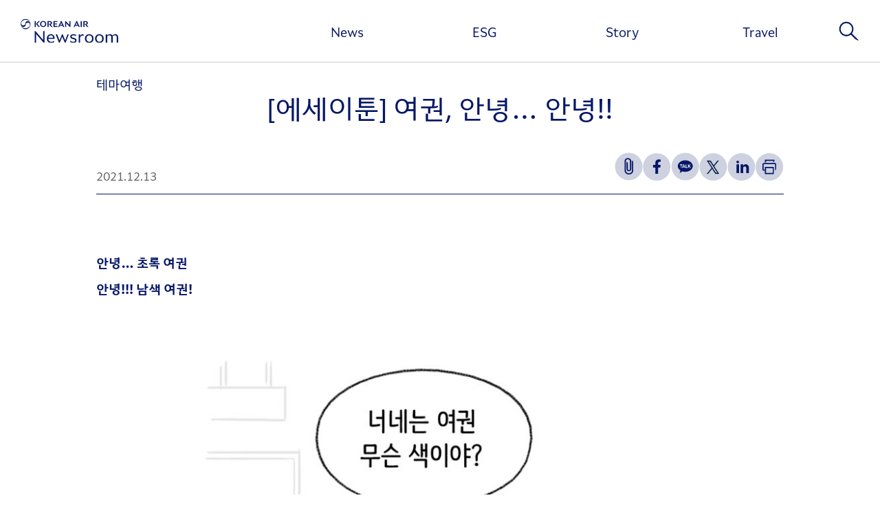

--- FILE ---
content_type: text/html; charset=UTF-8
request_url: https://news.koreanair.com/%EC%97%90%EC%84%B8%EC%9D%B4%ED%88%B0-%EC%97%AC%EA%B6%8C-%EC%95%88%EB%85%95-%EC%95%88%EB%85%95/
body_size: 70219
content:

<!doctype html>
<html lang="ko-KR">

<head>
	<meta charset="UTF-8" />
	<meta name="viewport" content="width=device-width, initial-scale=1, minimum-scale=1, maximum-scale=1, user-scalable=no" />
	<meta http-equiv="X-UA-Compatible" content="IE=edge">
	<!-- <link rel="shortcut icon" href="https://news.koreanair.com/wp-content/themes/KoreanairNewsroom/assets/images/favicon.ico">
	<link rel="icon" href="https://news.koreanair.com/wp-content/themes/KoreanairNewsroom/assets/images/favicon.ico"> -->

	<title>[에세이툰] 여권, 안녕&#8230; 안녕!! &#8211; 대한항공 뉴스룸</title>
<meta name='robots' content='max-image-preview:large, max-snippet:-1, max-video-preview:-1' />
<link rel="canonical" href="https://news.koreanair.com/%ec%97%90%ec%84%b8%ec%9d%b4%ed%88%b0-%ec%97%ac%ea%b6%8c-%ec%95%88%eb%85%95-%ec%95%88%eb%85%95/">
<meta name="description" content="안녕... 초록 여권 안녕!!! 남색 여권! 누구에겐 학교 칠판색을 떠올리게 하고, 누구에겐 어디든 갈 수 있다는 그린라이트 같았던 짙은 초록색의 우리나라 여권. 조만간 이 여권과의 이별이 예정되어 있다. 12월 21일부터 발급 가능한 차세대 전자여권은 겉부터 속까지 기존 여권과 사뭇">
<meta property="og:title" content="[에세이툰] 여권, 안녕&#8230; 안녕!! &#8211; 대한항공 뉴스룸">
<meta property="og:type" content="article">
<meta property="og:image" content="https://kr.img.news.koreanair.com/wp-content/uploads/2021/12/%EB%89%B4%EC%8A%A4%EB%A3%B8_202111_%EC%A0%95%EB%B3%B4%ED%88%B0_01.jpg">
<meta property="og:image:width" content="1000">
<meta property="og:image:height" content="1000">
<meta property="og:image:alt" content="뉴스룸_202111_정보툰_01">
<meta property="og:description" content="안녕... 초록 여권 안녕!!! 남색 여권! 누구에겐 학교 칠판색을 떠올리게 하고, 누구에겐 어디든 갈 수 있다는 그린라이트 같았던 짙은 초록색의 우리나라 여권. 조만간 이 여권과의 이별이 예정되어 있다. 12월 21일부터 발급 가능한 차세대 전자여권은 겉부터 속까지 기존 여권과 사뭇">
<meta property="og:url" content="https://news.koreanair.com/%ec%97%90%ec%84%b8%ec%9d%b4%ed%88%b0-%ec%97%ac%ea%b6%8c-%ec%95%88%eb%85%95-%ec%95%88%eb%85%95/">
<meta property="og:locale" content="ko_KR">
<meta property="og:site_name" content="대한항공 뉴스룸">
<meta property="article:published_time" content="2021-12-13T14:30:20+09:00">
<meta property="article:modified_time" content="2022-06-08T13:45:56+09:00">
<meta property="og:updated_time" content="2022-06-08T13:45:56+09:00">
<meta property="article:section" content="Travel">
<meta property="article:tag" content="에세이툰">
<meta property="article:tag" content="여권">
<meta property="article:tag" content="여행서류">
<meta property="article:tag" content="여행준비">
<meta name="twitter:card" content="summary_large_image">
<meta name="twitter:image" content="https://kr.img.news.koreanair.com/wp-content/uploads/2021/12/%EB%89%B4%EC%8A%A4%EB%A3%B8_202111_%EC%A0%95%EB%B3%B4%ED%88%B0_01.jpg">
<link rel='dns-prefetch' href='//news.koreanair.com' />
<link rel='stylesheet' id='wp-block-library-css' href='https://news.koreanair.com/wp-includes/css/dist/block-library/style.min.css?ver=f50672604b394c4d01405a1d1d8cc9d8' type='text/css' media='all' />
<style id='wp-block-library-theme-inline-css' type='text/css'>
.wp-block-audio :where(figcaption){color:#555;font-size:13px;text-align:center}.is-dark-theme .wp-block-audio :where(figcaption){color:#ffffffa6}.wp-block-audio{margin:0 0 1em}.wp-block-code{border:1px solid #ccc;border-radius:4px;font-family:Menlo,Consolas,monaco,monospace;padding:.8em 1em}.wp-block-embed :where(figcaption){color:#555;font-size:13px;text-align:center}.is-dark-theme .wp-block-embed :where(figcaption){color:#ffffffa6}.wp-block-embed{margin:0 0 1em}.blocks-gallery-caption{color:#555;font-size:13px;text-align:center}.is-dark-theme .blocks-gallery-caption{color:#ffffffa6}:root :where(.wp-block-image figcaption){color:#555;font-size:13px;text-align:center}.is-dark-theme :root :where(.wp-block-image figcaption){color:#ffffffa6}.wp-block-image{margin:0 0 1em}.wp-block-pullquote{border-bottom:4px solid;border-top:4px solid;color:currentColor;margin-bottom:1.75em}.wp-block-pullquote cite,.wp-block-pullquote footer,.wp-block-pullquote__citation{color:currentColor;font-size:.8125em;font-style:normal;text-transform:uppercase}.wp-block-quote{border-left:.25em solid;margin:0 0 1.75em;padding-left:1em}.wp-block-quote cite,.wp-block-quote footer{color:currentColor;font-size:.8125em;font-style:normal;position:relative}.wp-block-quote:where(.has-text-align-right){border-left:none;border-right:.25em solid;padding-left:0;padding-right:1em}.wp-block-quote:where(.has-text-align-center){border:none;padding-left:0}.wp-block-quote.is-large,.wp-block-quote.is-style-large,.wp-block-quote:where(.is-style-plain){border:none}.wp-block-search .wp-block-search__label{font-weight:700}.wp-block-search__button{border:1px solid #ccc;padding:.375em .625em}:where(.wp-block-group.has-background){padding:1.25em 2.375em}.wp-block-separator.has-css-opacity{opacity:.4}.wp-block-separator{border:none;border-bottom:2px solid;margin-left:auto;margin-right:auto}.wp-block-separator.has-alpha-channel-opacity{opacity:1}.wp-block-separator:not(.is-style-wide):not(.is-style-dots){width:100px}.wp-block-separator.has-background:not(.is-style-dots){border-bottom:none;height:1px}.wp-block-separator.has-background:not(.is-style-wide):not(.is-style-dots){height:2px}.wp-block-table{margin:0 0 1em}.wp-block-table td,.wp-block-table th{word-break:normal}.wp-block-table :where(figcaption){color:#555;font-size:13px;text-align:center}.is-dark-theme .wp-block-table :where(figcaption){color:#ffffffa6}.wp-block-video :where(figcaption){color:#555;font-size:13px;text-align:center}.is-dark-theme .wp-block-video :where(figcaption){color:#ffffffa6}.wp-block-video{margin:0 0 1em}:root :where(.wp-block-template-part.has-background){margin-bottom:0;margin-top:0;padding:1.25em 2.375em}
</style>
<style id='classic-theme-styles-inline-css' type='text/css'>
/*! This file is auto-generated */
.wp-block-button__link{color:#fff;background-color:#32373c;border-radius:9999px;box-shadow:none;text-decoration:none;padding:calc(.667em + 2px) calc(1.333em + 2px);font-size:1.125em}.wp-block-file__button{background:#32373c;color:#fff;text-decoration:none}
</style>
<style id='global-styles-inline-css' type='text/css'>
:root{--wp--preset--aspect-ratio--square: 1;--wp--preset--aspect-ratio--4-3: 4/3;--wp--preset--aspect-ratio--3-4: 3/4;--wp--preset--aspect-ratio--3-2: 3/2;--wp--preset--aspect-ratio--2-3: 2/3;--wp--preset--aspect-ratio--16-9: 16/9;--wp--preset--aspect-ratio--9-16: 9/16;--wp--preset--color--black: #000000;--wp--preset--color--cyan-bluish-gray: #abb8c3;--wp--preset--color--white: #ffffff;--wp--preset--color--pale-pink: #f78da7;--wp--preset--color--vivid-red: #cf2e2e;--wp--preset--color--luminous-vivid-orange: #ff6900;--wp--preset--color--luminous-vivid-amber: #fcb900;--wp--preset--color--light-green-cyan: #7bdcb5;--wp--preset--color--vivid-green-cyan: #00d084;--wp--preset--color--pale-cyan-blue: #8ed1fc;--wp--preset--color--vivid-cyan-blue: #0693e3;--wp--preset--color--vivid-purple: #9b51e0;--wp--preset--gradient--vivid-cyan-blue-to-vivid-purple: linear-gradient(135deg,rgba(6,147,227,1) 0%,rgb(155,81,224) 100%);--wp--preset--gradient--light-green-cyan-to-vivid-green-cyan: linear-gradient(135deg,rgb(122,220,180) 0%,rgb(0,208,130) 100%);--wp--preset--gradient--luminous-vivid-amber-to-luminous-vivid-orange: linear-gradient(135deg,rgba(252,185,0,1) 0%,rgba(255,105,0,1) 100%);--wp--preset--gradient--luminous-vivid-orange-to-vivid-red: linear-gradient(135deg,rgba(255,105,0,1) 0%,rgb(207,46,46) 100%);--wp--preset--gradient--very-light-gray-to-cyan-bluish-gray: linear-gradient(135deg,rgb(238,238,238) 0%,rgb(169,184,195) 100%);--wp--preset--gradient--cool-to-warm-spectrum: linear-gradient(135deg,rgb(74,234,220) 0%,rgb(151,120,209) 20%,rgb(207,42,186) 40%,rgb(238,44,130) 60%,rgb(251,105,98) 80%,rgb(254,248,76) 100%);--wp--preset--gradient--blush-light-purple: linear-gradient(135deg,rgb(255,206,236) 0%,rgb(152,150,240) 100%);--wp--preset--gradient--blush-bordeaux: linear-gradient(135deg,rgb(254,205,165) 0%,rgb(254,45,45) 50%,rgb(107,0,62) 100%);--wp--preset--gradient--luminous-dusk: linear-gradient(135deg,rgb(255,203,112) 0%,rgb(199,81,192) 50%,rgb(65,88,208) 100%);--wp--preset--gradient--pale-ocean: linear-gradient(135deg,rgb(255,245,203) 0%,rgb(182,227,212) 50%,rgb(51,167,181) 100%);--wp--preset--gradient--electric-grass: linear-gradient(135deg,rgb(202,248,128) 0%,rgb(113,206,126) 100%);--wp--preset--gradient--midnight: linear-gradient(135deg,rgb(2,3,129) 0%,rgb(40,116,252) 100%);--wp--preset--font-size--small: 17px;--wp--preset--font-size--medium: 20px;--wp--preset--font-size--large: 33px;--wp--preset--font-size--x-large: 42px;--wp--preset--font-size--xsmall: 13px;--wp--preset--font-size--normal: 20px;--wp--preset--font-size--huge: 43px;--wp--preset--spacing--20: 0.44rem;--wp--preset--spacing--30: 0.67rem;--wp--preset--spacing--40: 1rem;--wp--preset--spacing--50: 1.5rem;--wp--preset--spacing--60: 2.25rem;--wp--preset--spacing--70: 3.38rem;--wp--preset--spacing--80: 5.06rem;--wp--preset--shadow--natural: 6px 6px 9px rgba(0, 0, 0, 0.2);--wp--preset--shadow--deep: 12px 12px 50px rgba(0, 0, 0, 0.4);--wp--preset--shadow--sharp: 6px 6px 0px rgba(0, 0, 0, 0.2);--wp--preset--shadow--outlined: 6px 6px 0px -3px rgba(255, 255, 255, 1), 6px 6px rgba(0, 0, 0, 1);--wp--preset--shadow--crisp: 6px 6px 0px rgba(0, 0, 0, 1);}:where(.is-layout-flex){gap: 0.5em;}:where(.is-layout-grid){gap: 0.5em;}body .is-layout-flex{display: flex;}.is-layout-flex{flex-wrap: wrap;align-items: center;}.is-layout-flex > :is(*, div){margin: 0;}body .is-layout-grid{display: grid;}.is-layout-grid > :is(*, div){margin: 0;}:where(.wp-block-columns.is-layout-flex){gap: 2em;}:where(.wp-block-columns.is-layout-grid){gap: 2em;}:where(.wp-block-post-template.is-layout-flex){gap: 1.25em;}:where(.wp-block-post-template.is-layout-grid){gap: 1.25em;}.has-black-color{color: var(--wp--preset--color--black) !important;}.has-cyan-bluish-gray-color{color: var(--wp--preset--color--cyan-bluish-gray) !important;}.has-white-color{color: var(--wp--preset--color--white) !important;}.has-pale-pink-color{color: var(--wp--preset--color--pale-pink) !important;}.has-vivid-red-color{color: var(--wp--preset--color--vivid-red) !important;}.has-luminous-vivid-orange-color{color: var(--wp--preset--color--luminous-vivid-orange) !important;}.has-luminous-vivid-amber-color{color: var(--wp--preset--color--luminous-vivid-amber) !important;}.has-light-green-cyan-color{color: var(--wp--preset--color--light-green-cyan) !important;}.has-vivid-green-cyan-color{color: var(--wp--preset--color--vivid-green-cyan) !important;}.has-pale-cyan-blue-color{color: var(--wp--preset--color--pale-cyan-blue) !important;}.has-vivid-cyan-blue-color{color: var(--wp--preset--color--vivid-cyan-blue) !important;}.has-vivid-purple-color{color: var(--wp--preset--color--vivid-purple) !important;}.has-black-background-color{background-color: var(--wp--preset--color--black) !important;}.has-cyan-bluish-gray-background-color{background-color: var(--wp--preset--color--cyan-bluish-gray) !important;}.has-white-background-color{background-color: var(--wp--preset--color--white) !important;}.has-pale-pink-background-color{background-color: var(--wp--preset--color--pale-pink) !important;}.has-vivid-red-background-color{background-color: var(--wp--preset--color--vivid-red) !important;}.has-luminous-vivid-orange-background-color{background-color: var(--wp--preset--color--luminous-vivid-orange) !important;}.has-luminous-vivid-amber-background-color{background-color: var(--wp--preset--color--luminous-vivid-amber) !important;}.has-light-green-cyan-background-color{background-color: var(--wp--preset--color--light-green-cyan) !important;}.has-vivid-green-cyan-background-color{background-color: var(--wp--preset--color--vivid-green-cyan) !important;}.has-pale-cyan-blue-background-color{background-color: var(--wp--preset--color--pale-cyan-blue) !important;}.has-vivid-cyan-blue-background-color{background-color: var(--wp--preset--color--vivid-cyan-blue) !important;}.has-vivid-purple-background-color{background-color: var(--wp--preset--color--vivid-purple) !important;}.has-black-border-color{border-color: var(--wp--preset--color--black) !important;}.has-cyan-bluish-gray-border-color{border-color: var(--wp--preset--color--cyan-bluish-gray) !important;}.has-white-border-color{border-color: var(--wp--preset--color--white) !important;}.has-pale-pink-border-color{border-color: var(--wp--preset--color--pale-pink) !important;}.has-vivid-red-border-color{border-color: var(--wp--preset--color--vivid-red) !important;}.has-luminous-vivid-orange-border-color{border-color: var(--wp--preset--color--luminous-vivid-orange) !important;}.has-luminous-vivid-amber-border-color{border-color: var(--wp--preset--color--luminous-vivid-amber) !important;}.has-light-green-cyan-border-color{border-color: var(--wp--preset--color--light-green-cyan) !important;}.has-vivid-green-cyan-border-color{border-color: var(--wp--preset--color--vivid-green-cyan) !important;}.has-pale-cyan-blue-border-color{border-color: var(--wp--preset--color--pale-cyan-blue) !important;}.has-vivid-cyan-blue-border-color{border-color: var(--wp--preset--color--vivid-cyan-blue) !important;}.has-vivid-purple-border-color{border-color: var(--wp--preset--color--vivid-purple) !important;}.has-vivid-cyan-blue-to-vivid-purple-gradient-background{background: var(--wp--preset--gradient--vivid-cyan-blue-to-vivid-purple) !important;}.has-light-green-cyan-to-vivid-green-cyan-gradient-background{background: var(--wp--preset--gradient--light-green-cyan-to-vivid-green-cyan) !important;}.has-luminous-vivid-amber-to-luminous-vivid-orange-gradient-background{background: var(--wp--preset--gradient--luminous-vivid-amber-to-luminous-vivid-orange) !important;}.has-luminous-vivid-orange-to-vivid-red-gradient-background{background: var(--wp--preset--gradient--luminous-vivid-orange-to-vivid-red) !important;}.has-very-light-gray-to-cyan-bluish-gray-gradient-background{background: var(--wp--preset--gradient--very-light-gray-to-cyan-bluish-gray) !important;}.has-cool-to-warm-spectrum-gradient-background{background: var(--wp--preset--gradient--cool-to-warm-spectrum) !important;}.has-blush-light-purple-gradient-background{background: var(--wp--preset--gradient--blush-light-purple) !important;}.has-blush-bordeaux-gradient-background{background: var(--wp--preset--gradient--blush-bordeaux) !important;}.has-luminous-dusk-gradient-background{background: var(--wp--preset--gradient--luminous-dusk) !important;}.has-pale-ocean-gradient-background{background: var(--wp--preset--gradient--pale-ocean) !important;}.has-electric-grass-gradient-background{background: var(--wp--preset--gradient--electric-grass) !important;}.has-midnight-gradient-background{background: var(--wp--preset--gradient--midnight) !important;}.has-small-font-size{font-size: var(--wp--preset--font-size--small) !important;}.has-medium-font-size{font-size: var(--wp--preset--font-size--medium) !important;}.has-large-font-size{font-size: var(--wp--preset--font-size--large) !important;}.has-x-large-font-size{font-size: var(--wp--preset--font-size--x-large) !important;}
:where(.wp-block-post-template.is-layout-flex){gap: 1.25em;}:where(.wp-block-post-template.is-layout-grid){gap: 1.25em;}
:where(.wp-block-columns.is-layout-flex){gap: 2em;}:where(.wp-block-columns.is-layout-grid){gap: 2em;}
:root :where(.wp-block-pullquote){font-size: 1.5em;line-height: 1.6;}
</style>
<link rel='stylesheet' id='newsletter-frontend-css' href='https://news.koreanair.com/wp-content/plugins/koreanairnewsroom-newsletter/assets/dist/koreanair-newsletter-frontend.css?ver=f50672604b394c4d01405a1d1d8cc9d8' type='text/css' media='all' />
<link rel='stylesheet' id='popup-frontend-css' href='https://news.koreanair.com/wp-content/plugins/koreanairnewsroom-popup/assets/dist/koreanair-popup-frontend.css?ver=f50672604b394c4d01405a1d1d8cc9d8' type='text/css' media='all' />
<link rel='stylesheet' id='tilepost-frontend-css' href='https://news.koreanair.com/wp-content/plugins/koreanairnewsroom-tileposts/assets/dist/koreanair-tileposts-frontend.css?ver=f50672604b394c4d01405a1d1d8cc9d8' type='text/css' media='all' />
<link rel='stylesheet' id='vrviewer-frontend-css' href='https://news.koreanair.com/wp-content/plugins/koreanairnewsroom-vrviwer/assets/dist/koreanair-vrviewer-frontend.css?ver=f50672604b394c4d01405a1d1d8cc9d8' type='text/css' media='all' />
<link rel='stylesheet' id='koreanair-css' href='https://news.koreanair.com/wp-content/themes/KoreanairNewsroom/assets/dist/koreanair.css?ver=260126095322' type='text/css' media='all' />
<!--n2css--><!--n2js--><script type="text/javascript" src="https://news.koreanair.com/wp-includes/js/jquery/jquery.min.js?ver=3.7.1" id="jquery-core-js"></script>
<script type="text/javascript" src="https://news.koreanair.com/wp-content/plugins/koreanairnewsroom-vrviwer/assets/dist/koreanair-vrviewer-vendors.js?ver=f50672604b394c4d01405a1d1d8cc9d8" id="vrviewer-frontend-vendor-js-js"></script>
<script type="text/javascript" src="https://news.koreanair.com/wp-content/plugins/koreanairnewsroom-vrviwer/assets/dist/koreanair-vrviewer-frontend.js?ver=f50672604b394c4d01405a1d1d8cc9d8" id="vrviewer-frontend-js-js"></script>
<link rel="https://api.w.org/" href="https://news.koreanair.com/wp-json/" /><link rel="alternate" title="JSON" type="application/json" href="https://news.koreanair.com/wp-json/wp/v2/posts/16958" /><link rel="EditURI" type="application/rsd+xml" title="RSD" href="https://news.koreanair.com/xmlrpc.php?rsd" />
<link rel='shortlink' href='https://news.koreanair.com/?p=16958' />
<link rel="alternate" title="oEmbed (JSON)" type="application/json+oembed" href="https://news.koreanair.com/wp-json/oembed/1.0/embed?url=https%3A%2F%2Fnews.koreanair.com%2F%25ec%2597%2590%25ec%2584%25b8%25ec%259d%25b4%25ed%2588%25b0-%25ec%2597%25ac%25ea%25b6%258c-%25ec%2595%2588%25eb%2585%2595-%25ec%2595%2588%25eb%2585%2595%2F" />
<link rel="alternate" title="oEmbed (XML)" type="text/xml+oembed" href="https://news.koreanair.com/wp-json/oembed/1.0/embed?url=https%3A%2F%2Fnews.koreanair.com%2F%25ec%2597%2590%25ec%2584%25b8%25ec%259d%25b4%25ed%2588%25b0-%25ec%2597%25ac%25ea%25b6%258c-%25ec%2595%2588%25eb%2585%2595-%25ec%2595%2588%25eb%2585%2595%2F&#038;format=xml" />
<link rel="icon" href="https://kr.img.news.koreanair.com/wp-content/uploads/2025/03/cropped-koreanair-logo-32x32.png" sizes="32x32" />
<link rel="icon" href="https://kr.img.news.koreanair.com/wp-content/uploads/2025/03/cropped-koreanair-logo-192x192.png" sizes="192x192" />
<link rel="apple-touch-icon" href="https://kr.img.news.koreanair.com/wp-content/uploads/2025/03/cropped-koreanair-logo-180x180.png" />
<meta name="msapplication-TileImage" content="https://kr.img.news.koreanair.com/wp-content/uploads/2025/03/cropped-koreanair-logo-270x270.png" />
	<meta property="og:image" content="https://news.koreanair.com/wp-content/themes/KoreanairNewsroom/assets/images/common/ogimage.png">
	<meta property="og:image:width" content="1200">
	<meta property="og:image:height" content="627">
	<meta name="format-detection" content="telephone=no" />
	<meta name="naver-site-verification" content="471696bf3bb9b11e0c643757174c229589ef7617" />
	<meta name="google-site-verification" content="ecsbTkqZ6GKZcRufj1iB2XspGzhfCzuv7FQoni2ktzg" />
</head>

<body class="wp-singular post-template-default single single-post postid-16958 single-format-standard wp-embed-responsive wp-theme-KoreanairNewsroom" data-page="single">
	<div id="greeting"></div>
	<div id="page" class="site">
		<a class="skip-link" href="#content">본문 바로가기</a>
				<header>
			<div id="header-logo">
				<a href="https://news.koreanair.com" aria-label="대한항공 뉴스룸" title="대한항공 뉴스룸">
					<!-- <img src="https://news.koreanair.com/wp-content/themes/KoreanairNewsroom/assets/images/common/header-logo.png" alt="KOREAN AIR NEWSROOM"> -->
					<svg width="162" height="40" viewBox="0 0 162 40" fill="none" xmlns="http://www.w3.org/2000/svg" aria-label="대한항공 뉴스룸 로고">
						<g clip-path="url(#clip0_90_178)">
							<path d="M111.07 11.6667L109.355 9.54918C110.794 9.06421 111.573 7.98497 111.573 6.72814C111.573 4.70628 109.899 3.68169 107.578 3.68169H104.06V13.3675H106.015V5.1776H107.331C108.77 5.1776 109.52 5.60792 109.52 6.72814C109.52 7.84836 108.797 8.34699 107.358 8.34699H106.38L109.328 12.3634C109.94 13.1967 110.691 13.4426 111.559 13.4426H112.729C112.323 13.1694 111.82 12.5956 111.07 11.6735" fill="#051766" />
							<path d="M101.532 3.68169H99.5765V13.3675H101.532V3.68169Z" fill="#051766" />
							<path d="M97.1594 11.2637L93.5579 3.53825H92.5662L87.9868 13.3675H89.8392L90.7207 11.4139H95.1279L95.5893 12.4522C95.913 13.1626 96.4157 13.4358 97.1387 13.4358H98.2957C98.1028 13.1284 97.7103 12.4658 97.1525 11.2637M91.3818 9.93852L92.9312 6.47541L94.4668 9.93852H91.3818Z" fill="#051766" />
							<path d="M80.9214 3.6817V9.92487L74.9027 3.64071H73.9111V13.3675H75.612V7.12432L81.6307 13.4085H82.6223V3.6817H80.9214Z" fill="#051766" />
							<path d="M71.4251 11.2637L67.8236 3.53825H66.8319L62.2525 13.3675H64.105L64.9864 11.4139H69.3937L69.8551 12.4522C70.1787 13.1557 70.6814 13.4358 71.4045 13.4358H72.5614C72.3686 13.1284 71.976 12.4658 71.4182 11.2637M65.6544 9.93169L67.2038 6.46858L68.7395 9.93169H65.6544Z" fill="#051766" />
							<path d="M61.0199 5.19809V3.67486H54.588V13.3675H61.0199V11.8443H56.5093V9.10519H60.3244V7.60929H56.5093V5.19809H61.0199Z" fill="#051766" />
							<path d="M51.5718 11.6667L49.8571 9.54918C51.2963 9.06421 52.0745 7.98497 52.0745 6.72814C52.0745 4.70628 50.4011 3.68169 48.0804 3.68169H44.5615V13.3675H46.5103V5.17077H47.8256C49.2649 5.17077 50.0155 5.60109 50.0155 6.72131C50.0155 7.84153 49.2924 8.34016 47.8532 8.34016H46.8753L49.8227 12.3566C50.4355 13.1899 51.1862 13.4358 52.0538 13.4358H53.2245C52.8182 13.1626 52.3155 12.5888 51.5649 11.6667" fill="#051766" />
							<path d="M37.4479 13.5314C40.3677 13.5314 42.654 11.4686 42.654 8.51776C42.654 5.56694 40.3677 3.5041 37.4479 3.5041C34.5281 3.5041 32.2556 5.56694 32.2556 8.51776C32.2556 11.4686 34.5419 13.5314 37.4479 13.5314ZM37.4479 12.0082C35.6093 12.0082 34.2664 10.7787 34.2664 8.51776C34.2664 6.25683 35.6093 5.02732 37.4479 5.02732C39.2866 5.02732 40.6294 6.25683 40.6294 8.51776C40.6294 10.7787 39.2935 12.0082 37.4479 12.0082Z" fill="#051766" />
							<path d="M30.5685 11.6598L27.7244 8.1694L32.1041 3.67486H29.8729L25.5483 8.20355L28.716 12.3566C29.3565 13.1899 30.052 13.4358 30.9334 13.4358H32.1868C31.8356 13.1626 31.3329 12.6025 30.5685 11.6667" fill="#051766" />
							<path d="M25.266 3.67486H23.3103V13.3675H25.266V3.67486Z" fill="#051766" />
							<path d="M1.13625 12.7527L1.06738 12.8005C2.4722 15.3689 5.13033 17.1038 8.1672 17.1038C12.6778 17.1038 16.3344 13.2719 16.3344 8.55192C16.3344 7.2541 15.7904 6.1612 15.15 5.32787C14.296 4.22131 13.0841 3.69536 11.8721 3.68169C10.8735 3.67486 9.84058 4.00956 9.11063 4.65847C8.27738 5.40984 8.09145 6.36612 7.87798 7.93033C7.64384 9.63798 6.2528 10.8197 4.46924 10.8197C2.16231 10.8197 0.729952 9.40574 0.826361 7.24727C0.833247 7.097 0.84702 6.94672 0.874566 6.80328C1.30841 4.25547 4.07671 1.62568 8.22918 1.63251C11.0181 1.63251 13.1116 2.2541 15.205 4.34426L15.2739 4.29645C13.8622 1.73497 11.211 0 8.1672 0C3.65665 0 0 3.83197 0 8.55192C0 9.84973 0.544021 10.9495 1.18445 11.776C2.03147 12.8825 3.25035 13.4016 4.46235 13.4153C5.46087 13.429 6.49382 13.0943 7.22377 12.4385C8.05702 11.6872 8.24295 10.7309 8.45643 9.16667C8.69056 7.45902 10.0885 6.27732 11.8652 6.27732C14.179 6.27732 15.6113 7.69126 15.5149 9.84973C15.508 10 15.4943 10.1503 15.4667 10.2937C15.0191 12.8415 12.2715 15.4713 8.10523 15.4645C5.31626 15.4645 3.22281 14.8429 1.12936 12.7527" fill="#051766" />
							<path d="M23.3103 20.3688H24.7357L37.386 35.1434V20.3688H39.6309V39.7541H38.233L25.5552 24.9249V39.7541H23.3103V20.3688Z" fill="#051766" />
							<path d="M43.5148 32.9167C43.5148 28.2445 46.3864 25.4781 50.167 25.4781C54.6018 25.4781 56.406 29.0369 56.406 31.9672V33.1626H45.9181C45.9732 36.5574 48.1355 38.1557 50.952 38.1557C52.5428 38.1557 54.0165 37.6639 55.7449 36.0929C55.7449 37.4522 55.6898 38.2377 54.8704 38.8593C53.9407 39.5902 52.4051 40 50.5733 40C46.1109 40 43.5079 37.1243 43.5079 32.9098L43.5148 32.9167ZM53.9958 31.4754C53.7479 28.7295 52.35 27.2951 50.2152 27.2951C48.1906 27.2951 46.4621 28.5724 46.0283 31.4754H53.9958Z" fill="#051766" />
							<path d="M58.1345 25.7172H60.6549L64.4906 35.929L68.6224 25.7172H69.8551L74.0419 35.8743L77.7399 25.7172H79.9022L74.5929 39.7541H73.3327L69.0907 29.515L64.9313 39.7541H63.6711L58.1414 25.7172H58.1345Z" fill="#051766" />
							<path d="M83.3454 38.9959C82.4157 38.4016 82.1403 37.6366 82.1403 36.0656C83.6759 37.4249 85.4801 38.1557 87.4772 38.1557C89.612 38.1557 90.4865 37.2609 90.4865 36.0109C90.4865 35.0068 89.9149 34.3238 88.1865 33.8661L86.0517 33.2992C83.4487 32.6229 82.3262 31.3729 82.3262 29.5219C82.3262 27.0765 84.3508 25.4781 87.5529 25.4781C88.9784 25.4781 90.2111 25.7787 90.8653 26.0451C91.9877 26.5369 92.3734 27.3224 92.3734 28.7637C91.2234 27.8962 89.364 27.3224 87.6907 27.3224C85.7763 27.3224 84.6262 28.1079 84.6262 29.2486C84.6262 30.3893 85.5008 30.8811 87.2568 31.3115L88.9027 31.694C91.671 32.3702 92.821 33.7295 92.821 35.7377C92.821 38.5041 90.6862 40 87.5667 40C85.8658 40 84.2544 39.5628 83.3523 38.9959H83.3454Z" fill="#051766" />
							<path d="M96.3192 25.7172H98.5642V28.8661C99.5489 26.7486 101.057 25.4713 102.861 25.4713C104.424 25.4713 104.941 26.2841 104.941 28.0259C104.418 27.78 103.736 27.6981 102.971 27.6981C101.353 27.6981 99.907 28.5382 98.7019 30.6831V39.7541H96.3192V25.7172Z" fill="#051766" />
							<path d="M106.69 32.7527C106.69 28.4358 109.754 25.4781 113.866 25.4781C117.977 25.4781 121.041 28.4358 121.041 32.7527C121.041 37.0697 118.004 40 113.866 40C109.727 40 106.69 37.0423 106.69 32.7527ZM118.576 32.7527C118.576 29.4945 116.689 27.3497 113.866 27.3497C111.042 27.3497 109.183 29.4945 109.183 32.7527C109.183 36.0109 111.042 38.1557 113.866 38.1557C116.689 38.1557 118.576 35.9836 118.576 32.7527Z" fill="#051766" />
							<path d="M123.527 32.7527C123.527 28.4358 126.592 25.4781 130.703 25.4781C134.814 25.4781 137.878 28.4358 137.878 32.7527C137.878 37.0697 134.841 40 130.703 40C126.564 40 123.527 37.0423 123.527 32.7527ZM135.406 32.7527C135.406 29.4945 133.519 27.3497 130.696 27.3497C127.872 27.3497 126.013 29.4945 126.013 32.7527C126.013 36.0109 127.872 38.1557 130.696 38.1557C133.519 38.1557 135.406 35.9836 135.406 32.7527Z" fill="#051766" />
							<path d="M150.439 30.8538C150.439 28.2445 149.069 27.3497 147.54 27.3497C145.866 27.3497 144.668 28.0533 143.677 29.0847V39.7541H141.294V25.7172H143.539V27.6161C144.469 26.4754 146.142 25.4713 148.194 25.4713C150.136 25.4713 151.561 26.3661 152.298 27.8893C153.173 26.6393 155.012 25.4713 157.305 25.4713C160.204 25.4713 161.905 27.4249 161.905 30.444V39.7609H159.55V30.8538C159.55 28.2445 158.179 27.3497 156.65 27.3497C154.929 27.3497 153.724 28.0806 152.712 29.1667C152.794 29.5765 152.822 30.0068 152.822 30.444V39.7609H150.439V30.8538Z" fill="#051766" />
						</g>
						<defs>
							<clipPath id="clip0_90_178">
								<rect width="161.905" height="40" fill="white" />
							</clipPath>
						</defs>
					</svg>

				</a>
			</div>
			<nav id="header-gnb" class="menu-gnb-container"><ul id="menu-gnb" class="menu"><li  id="menu-item-20" class="menu-item menu-item-type-taxonomy menu-item-object-category menu-item-20"><a href="https://news.koreanair.com/category/news/">News<span class="post-new">새로운 글</span></a></li>
<li  id="menu-item-5" class="menu-item menu-item-type-taxonomy menu-item-object-category menu-item-has-children menu-item-5"><a href="https://news.koreanair.com/category/esg/">ESG</a>
<ul class="sub-menu">
	<li  id="menu-item-7" class="menu-item menu-item-type-taxonomy menu-item-object-category menu-item-7"><a href="https://news.koreanair.com/category/esg/%ec%9e%ac%eb%ac%b4%ec%a0%95%eb%b3%b4/"><span class="custom-underline">재무정보</span></a></li>
	<li  id="menu-item-19" class="menu-item menu-item-type-taxonomy menu-item-object-category menu-item-19"><a href="https://news.koreanair.com/category/esg/%ec%82%ac%ed%9a%8c%ea%b3%b5%ed%97%8c/"><span class="custom-underline">사회공헌</span></a></li>
	<li  id="menu-item-8" class="menu-item menu-item-type-taxonomy menu-item-object-category menu-item-8"><a href="https://news.koreanair.com/category/esg/%ec%a7%80%ec%86%8d%ea%b0%80%eb%8a%a5%ea%b2%bd%ec%98%81/"><span class="custom-underline">지속가능경영</span></a></li>
</ul>
</li>
<li  id="menu-item-15" class="menu-item menu-item-type-taxonomy menu-item-object-category menu-item-has-children menu-item-15"><a href="https://news.koreanair.com/category/story/">Story</a>
<ul class="sub-menu">
	<li  id="menu-item-18" class="menu-item menu-item-type-taxonomy menu-item-object-category menu-item-18"><a href="https://news.koreanair.com/category/story/%ec%9d%b8%ec%82%ac%ec%9d%b4%ed%8a%b8/"><span class="custom-underline">인사이트</span></a></li>
	<li  id="menu-item-17" class="menu-item menu-item-type-taxonomy menu-item-object-category menu-item-17"><a href="https://news.koreanair.com/category/story/%ea%b8%b0%ec%97%85%eb%ac%b8%ed%99%94/"><span class="custom-underline">기업문화</span></a></li>
	<li  id="menu-item-16" class="menu-item menu-item-type-taxonomy menu-item-object-category menu-item-16"><a href="https://news.koreanair.com/category/story/%ec%97%ad%ec%82%ac/"><span class="custom-underline">역사</span></a></li>
</ul>
</li>
<li  id="menu-item-10" class="menu-item menu-item-type-taxonomy menu-item-object-category current-post-ancestor current-menu-parent current-post-parent menu-item-has-children menu-item-10"><a href="https://news.koreanair.com/category/travel/">Travel<span class="post-new">새로운 글</span></a>
<ul class="sub-menu">
	<li  id="menu-item-13" class="menu-item menu-item-type-taxonomy menu-item-object-category menu-item-13"><a href="https://news.koreanair.com/category/travel/%ed%8a%b8%eb%a0%8c%eb%93%9c/"><span class="custom-underline">트렌드</span></a></li>
	<li  id="menu-item-11" class="menu-item menu-item-type-taxonomy menu-item-object-category current-post-ancestor current-menu-parent current-post-parent menu-item-11"><a href="https://news.koreanair.com/category/travel/%ed%85%8c%eb%a7%88%ec%97%ac%ed%96%89/"><span class="custom-underline">테마여행</span><span class="post-sub-new">N</span></a></li>
	<li  id="menu-item-14" class="menu-item menu-item-type-taxonomy menu-item-object-category menu-item-14"><a href="https://news.koreanair.com/category/travel/%ec%b7%a8%ed%95%ad%ec%a7%80%ec%86%8c%ea%b0%9c/"><span class="custom-underline">취항지소개</span></a></li>
</ul>
</li>
</ul></nav>			<div id="header-search">
				<form id="gnbSearchFrm" method="get" action="https://news.koreanair.com">
					<div>
						<span>
							<button type="submit" class="do-search hidden-text">검색</button>
							<label for="search-input" class="hidden-text" style="position:absolute;">검색</label><input type="text" name="s" id="search-input" placeholder="검색어를 입력해주세요">
							<button type="button" class="del-keyword hidden-text">검색어 삭제</button>
						</span>
					</div>
					<button type="submit" class="btn-search btn-search-submit hidden-text">검색하기</button>
					<a href="#" class="btn-search btn-search-close hidden-text">검색취소</a>
				</form>
			</div>
			<div id="header-right">
				<div id="header-search-open">
					<a href="#" class="btn-search btn-search-open hidden-text">검색창 열기</a>
				</div>
				<div id="header-gnb-close">
					<a href="#" class="btn-gnb-close hidden-text" tabindex="-1">메뉴 닫기</a>
				</div>
				<div id="header-gnb-open">
					<a href="#" class="btn-gnb-open hidden-text" tabindex="-1">메뉴 열기</a>
				</div>

			</div>
		</header>
		<!-- content -->
		
		<div class="site-content">	<div id="content-wrap">
		<main id="main" class="site-main">
			<!-- <div class="entry"> -->
<div id="post-16958" class="entry post-16958 post type-post status-publish format-standard has-post-thumbnail hentry category-travel category-8 tag-410 tag-198 tag-273 tag-297">
		<div class="entry-header">
		<div class="entry-header-container">
			<h4 class="entry-header-categories">
									<a href="https://news.koreanair.com/category/travel/%ed%85%8c%eb%a7%88%ec%97%ac%ed%96%89/">테마여행</a>							</h4>
			<div class="entry-header-title">
				[에세이툰] 여권, 안녕&#8230; 안녕!!			</div>
		</div>
	</div>
	<div id="content" class="entry-top kal-content-container">
		<span class="entry-top-date">2021.12.13</span>
		<span class="entry-top-share">
			<a href="#" class="copy-url" title="링크주소 복사"><img src="https://news.koreanair.com/wp-content/themes/KoreanairNewsroom/assets/images/common/content-top-link.svg" alt="링크주소 복사 버튼 이미지"></a>
			<a href="http://www.facebook.com/sharer.php?u=https%3A%2F%2Fnews.koreanair.com%2F%25ec%2597%2590%25ec%2584%25b8%25ec%259d%25b4%25ed%2588%25b0-%25ec%2597%25ac%25ea%25b6%258c-%25ec%2595%2588%25eb%2585%2595-%25ec%2595%2588%25eb%2585%2595%2F" title="새창으로 페이스북 공유하기" target="_blank"><img src="https://news.koreanair.com/wp-content/themes/KoreanairNewsroom/assets/images/common/content-top-facebook.svg" alt="페이스북 공유하기 버튼 이미지"></a>
			<a href="#" class="kakaotalk" data-url="https://news.koreanair.com/%ec%97%90%ec%84%b8%ec%9d%b4%ed%88%b0-%ec%97%ac%ea%b6%8c-%ec%95%88%eb%85%95-%ec%95%88%eb%85%95/" data-title="[에세이툰] 여권, 안녕&#8230; 안녕!!" data-thumb="https://kr.img.news.koreanair.com/wp-content/uploads/2021/12/%EB%89%B4%EC%8A%A4%EB%A3%B8_202111_%EC%A0%95%EB%B3%B4%ED%88%B0_01.jpg" title="새창으로 카카오톡 공유하기"><img src="https://news.koreanair.com/wp-content/themes/KoreanairNewsroom/assets/images/common/content-top-kakaotalk.svg" alt="카카오톡 공유하기 버튼 이미지"></a>
			<a href="https://x.com/intent/tweet?text=%5B%EC%97%90%EC%84%B8%EC%9D%B4%ED%88%B0%5D%20%EC%97%AC%EA%B6%8C%2C%20%EC%95%88%EB%85%95%26%238230%3B%20%EC%95%88%EB%85%95%21%21&url=https%3A%2F%2Fnews.koreanair.com%2F%25ec%2597%2590%25ec%2584%25b8%25ec%259d%25b4%25ed%2588%25b0-%25ec%2597%25ac%25ea%25b6%258c-%25ec%2595%2588%25eb%2585%2595-%25ec%2595%2588%25eb%2585%2595%2F" title="새창으로 X 공유하기" target="_blank"><img src="https://news.koreanair.com/wp-content/themes/KoreanairNewsroom/assets/images/common/content-top-twitter.svg" alt="X 공유하기 버튼 이미지"></a>
			<a href="https://www.linkedin.com/sharing/share-offsite/?url=https://news.koreanair.com/에세이툰-여권-안녕-안녕/" class="linkedin" title="새창으로 링크드인 공유하기" target="_blank"><img src="https://news.koreanair.com/wp-content/themes/KoreanairNewsroom/assets/images/common/content-top-linked-in.svg" alt="링크드인 공유하기 버튼 이미지"></a>
			<a href="#" class="print" title="새창으로 인쇄하기" target="_blank"><img src="https://news.koreanair.com/wp-content/themes/KoreanairNewsroom/assets/images/common/content-top-print.svg" alt="인쇄하기 버튼 이미지"></a>
		</span>
	</div>
	<div class="entry-content kal-content-container">
		
<p><strong>안녕&#8230; 초록 여권<br>안녕!!! 남색 여권!</strong></p>



<div class="wp-block-image"><figure class="aligncenter size-full is-resized"><img fetchpriority="high" decoding="async" src="https://kr.img.news.koreanair.com/wp-content/uploads/2021/12/%EB%89%B4%EC%8A%A4%EB%A3%B8_202111_%EC%A0%95%EB%B3%B4%ED%88%B0_01.jpg" alt="" class="wp-image-16960" width="750" height="750" srcset="https://kr.img.news.koreanair.com/wp-content/uploads/2021/12/%EB%89%B4%EC%8A%A4%EB%A3%B8_202111_%EC%A0%95%EB%B3%B4%ED%88%B0_01.jpg 1000w, https://kr.img.news.koreanair.com/wp-content/uploads/2021/12/%EB%89%B4%EC%8A%A4%EB%A3%B8_202111_%EC%A0%95%EB%B3%B4%ED%88%B0_01-300x300.jpg 300w, https://kr.img.news.koreanair.com/wp-content/uploads/2021/12/%EB%89%B4%EC%8A%A4%EB%A3%B8_202111_%EC%A0%95%EB%B3%B4%ED%88%B0_01-150x150.jpg 150w, https://kr.img.news.koreanair.com/wp-content/uploads/2021/12/%EB%89%B4%EC%8A%A4%EB%A3%B8_202111_%EC%A0%95%EB%B3%B4%ED%88%B0_01-768x768.jpg 768w, https://kr.img.news.koreanair.com/wp-content/uploads/2021/12/%EB%89%B4%EC%8A%A4%EB%A3%B8_202111_%EC%A0%95%EB%B3%B4%ED%88%B0_01-585x585.jpg 585w, https://kr.img.news.koreanair.com/wp-content/uploads/2021/12/%EB%89%B4%EC%8A%A4%EB%A3%B8_202111_%EC%A0%95%EB%B3%B4%ED%88%B0_01-380x380.jpg 380w, https://kr.img.news.koreanair.com/wp-content/uploads/2021/12/%EB%89%B4%EC%8A%A4%EB%A3%B8_202111_%EC%A0%95%EB%B3%B4%ED%88%B0_01-277x277.jpg 277w, https://kr.img.news.koreanair.com/wp-content/uploads/2021/12/%EB%89%B4%EC%8A%A4%EB%A3%B8_202111_%EC%A0%95%EB%B3%B4%ED%88%B0_01-200x200.jpg 200w" sizes="(max-width: 750px) 100vw, 750px" /></figure></div>



<div class="wp-block-image"><figure class="aligncenter size-full is-resized"><img decoding="async" src="https://kr.img.news.koreanair.com/wp-content/uploads/2021/12/%EB%89%B4%EC%8A%A4%EB%A3%B8_202111_%EC%A0%95%EB%B3%B4%ED%88%B0_02.jpg" alt="" class="wp-image-16961" width="750" height="750" srcset="https://kr.img.news.koreanair.com/wp-content/uploads/2021/12/%EB%89%B4%EC%8A%A4%EB%A3%B8_202111_%EC%A0%95%EB%B3%B4%ED%88%B0_02.jpg 1000w, https://kr.img.news.koreanair.com/wp-content/uploads/2021/12/%EB%89%B4%EC%8A%A4%EB%A3%B8_202111_%EC%A0%95%EB%B3%B4%ED%88%B0_02-300x300.jpg 300w, https://kr.img.news.koreanair.com/wp-content/uploads/2021/12/%EB%89%B4%EC%8A%A4%EB%A3%B8_202111_%EC%A0%95%EB%B3%B4%ED%88%B0_02-150x150.jpg 150w, https://kr.img.news.koreanair.com/wp-content/uploads/2021/12/%EB%89%B4%EC%8A%A4%EB%A3%B8_202111_%EC%A0%95%EB%B3%B4%ED%88%B0_02-768x768.jpg 768w, https://kr.img.news.koreanair.com/wp-content/uploads/2021/12/%EB%89%B4%EC%8A%A4%EB%A3%B8_202111_%EC%A0%95%EB%B3%B4%ED%88%B0_02-585x585.jpg 585w, https://kr.img.news.koreanair.com/wp-content/uploads/2021/12/%EB%89%B4%EC%8A%A4%EB%A3%B8_202111_%EC%A0%95%EB%B3%B4%ED%88%B0_02-380x380.jpg 380w, https://kr.img.news.koreanair.com/wp-content/uploads/2021/12/%EB%89%B4%EC%8A%A4%EB%A3%B8_202111_%EC%A0%95%EB%B3%B4%ED%88%B0_02-277x277.jpg 277w, https://kr.img.news.koreanair.com/wp-content/uploads/2021/12/%EB%89%B4%EC%8A%A4%EB%A3%B8_202111_%EC%A0%95%EB%B3%B4%ED%88%B0_02-200x200.jpg 200w" sizes="(max-width: 750px) 100vw, 750px" /></figure></div>



<p class="has-text-align-center">누구에겐 학교 칠판색을 떠올리게 하고,<br>누구에겐 어디든 갈 수 있다는 그린라이트 같았던<br>짙은 초록색의 우리나라 여권.</p>



<p class="has-text-align-center">조만간 이 여권과의 이별이 예정되어 있다.</p>



<div class="wp-block-image"><figure class="aligncenter size-full is-resized"><img decoding="async" src="https://kr.img.news.koreanair.com/wp-content/uploads/2021/12/%EB%89%B4%EC%8A%A4%EB%A3%B8_202111_%EC%A0%95%EB%B3%B4%ED%88%B0_03.jpg" alt="" class="wp-image-16964" width="750" height="750" srcset="https://kr.img.news.koreanair.com/wp-content/uploads/2021/12/%EB%89%B4%EC%8A%A4%EB%A3%B8_202111_%EC%A0%95%EB%B3%B4%ED%88%B0_03.jpg 1000w, https://kr.img.news.koreanair.com/wp-content/uploads/2021/12/%EB%89%B4%EC%8A%A4%EB%A3%B8_202111_%EC%A0%95%EB%B3%B4%ED%88%B0_03-300x300.jpg 300w, https://kr.img.news.koreanair.com/wp-content/uploads/2021/12/%EB%89%B4%EC%8A%A4%EB%A3%B8_202111_%EC%A0%95%EB%B3%B4%ED%88%B0_03-150x150.jpg 150w, https://kr.img.news.koreanair.com/wp-content/uploads/2021/12/%EB%89%B4%EC%8A%A4%EB%A3%B8_202111_%EC%A0%95%EB%B3%B4%ED%88%B0_03-768x768.jpg 768w, https://kr.img.news.koreanair.com/wp-content/uploads/2021/12/%EB%89%B4%EC%8A%A4%EB%A3%B8_202111_%EC%A0%95%EB%B3%B4%ED%88%B0_03-585x585.jpg 585w, https://kr.img.news.koreanair.com/wp-content/uploads/2021/12/%EB%89%B4%EC%8A%A4%EB%A3%B8_202111_%EC%A0%95%EB%B3%B4%ED%88%B0_03-380x380.jpg 380w, https://kr.img.news.koreanair.com/wp-content/uploads/2021/12/%EB%89%B4%EC%8A%A4%EB%A3%B8_202111_%EC%A0%95%EB%B3%B4%ED%88%B0_03-277x277.jpg 277w, https://kr.img.news.koreanair.com/wp-content/uploads/2021/12/%EB%89%B4%EC%8A%A4%EB%A3%B8_202111_%EC%A0%95%EB%B3%B4%ED%88%B0_03-200x200.jpg 200w" sizes="(max-width: 750px) 100vw, 750px" /></figure></div>



<p class="has-text-align-center">12월 21일부터 발급 가능한 차세대 전자여권은 <br>겉부터 속까지 기존 여권과 사뭇 다르다.</p>



<p class="has-text-align-center"><strong>가장 큰 변화는 색!</strong><br>짙은 남색 표지에 태극 문양이 새겨져 있다.</p>



<p class="has-text-align-center">국민투표를 거쳐 선정된 디자인이라 그런가 <br>새로우면서도 왠지 친근한 느낌.</p>



<p class="has-text-align-center">첫 장을 열면 심플한 표지와 다른 반전 매력이 펼쳐진다.</p>



<p class="has-text-align-center">우리나라의 각종 보물을 <br>알록달록하게 표현한 그래픽이 시선을 끌고<br>신원정보면도 보다 정돈됐다. </p>



<p class="has-text-align-center">생년월일을 국문으로 표기한 것도 반가운 변화다.</p>



<div class="wp-block-image"><figure class="aligncenter size-full is-resized"><img loading="lazy" decoding="async" src="https://kr.img.news.koreanair.com/wp-content/uploads/2021/12/%EB%89%B4%EC%8A%A4%EB%A3%B8_202111_%EC%A0%95%EB%B3%B4%ED%88%B0_04-1.jpg" alt="" class="wp-image-16969" width="750" height="750" srcset="https://kr.img.news.koreanair.com/wp-content/uploads/2021/12/%EB%89%B4%EC%8A%A4%EB%A3%B8_202111_%EC%A0%95%EB%B3%B4%ED%88%B0_04-1.jpg 1000w, https://kr.img.news.koreanair.com/wp-content/uploads/2021/12/%EB%89%B4%EC%8A%A4%EB%A3%B8_202111_%EC%A0%95%EB%B3%B4%ED%88%B0_04-1-300x300.jpg 300w, https://kr.img.news.koreanair.com/wp-content/uploads/2021/12/%EB%89%B4%EC%8A%A4%EB%A3%B8_202111_%EC%A0%95%EB%B3%B4%ED%88%B0_04-1-150x150.jpg 150w, https://kr.img.news.koreanair.com/wp-content/uploads/2021/12/%EB%89%B4%EC%8A%A4%EB%A3%B8_202111_%EC%A0%95%EB%B3%B4%ED%88%B0_04-1-768x768.jpg 768w, https://kr.img.news.koreanair.com/wp-content/uploads/2021/12/%EB%89%B4%EC%8A%A4%EB%A3%B8_202111_%EC%A0%95%EB%B3%B4%ED%88%B0_04-1-585x585.jpg 585w, https://kr.img.news.koreanair.com/wp-content/uploads/2021/12/%EB%89%B4%EC%8A%A4%EB%A3%B8_202111_%EC%A0%95%EB%B3%B4%ED%88%B0_04-1-380x380.jpg 380w, https://kr.img.news.koreanair.com/wp-content/uploads/2021/12/%EB%89%B4%EC%8A%A4%EB%A3%B8_202111_%EC%A0%95%EB%B3%B4%ED%88%B0_04-1-277x277.jpg 277w, https://kr.img.news.koreanair.com/wp-content/uploads/2021/12/%EB%89%B4%EC%8A%A4%EB%A3%B8_202111_%EC%A0%95%EB%B3%B4%ED%88%B0_04-1-200x200.jpg 200w" sizes="(max-width: 750px) 100vw, 750px" /></figure></div>



<p class="has-text-align-center"><strong>여권 속지의 가장 큰 변화는 <br>신원정보면의 보안!</strong></p>



<p class="has-text-align-center">기존에는 신원정보면의 코팅을 벗겨낸 후 <br>거짓 정보를 기재하거나<br>전자칩을 손상시키는 방법으로 <br>위 변조를 시도했다고 한다.</p>



<p class="has-text-align-center">반면 차세대 전자여권은 <br>폴리카보네이트(Poly Carbonate)에<br>사진과 기재 사항을 <br><strong>레이저로 새겨 넣는 방식으로 보안이 더욱 강화됐다.</strong></p>



<div class="wp-block-image"><figure class="aligncenter size-large is-resized"><img loading="lazy" decoding="async" src="https://kr.img.news.koreanair.com/wp-content/uploads/2021/12/%EB%89%B4%EC%8A%A4%EB%A3%B8_202111_%EC%A0%95%EB%B3%B4%ED%88%B0_05-935x1024.jpg" alt="" class="wp-image-16972" width="701" height="768" srcset="https://kr.img.news.koreanair.com/wp-content/uploads/2021/12/%EB%89%B4%EC%8A%A4%EB%A3%B8_202111_%EC%A0%95%EB%B3%B4%ED%88%B0_05-935x1024.jpg 935w, https://kr.img.news.koreanair.com/wp-content/uploads/2021/12/%EB%89%B4%EC%8A%A4%EB%A3%B8_202111_%EC%A0%95%EB%B3%B4%ED%88%B0_05-274x300.jpg 274w, https://kr.img.news.koreanair.com/wp-content/uploads/2021/12/%EB%89%B4%EC%8A%A4%EB%A3%B8_202111_%EC%A0%95%EB%B3%B4%ED%88%B0_05-768x841.jpg 768w, https://kr.img.news.koreanair.com/wp-content/uploads/2021/12/%EB%89%B4%EC%8A%A4%EB%A3%B8_202111_%EC%A0%95%EB%B3%B4%ED%88%B0_05.jpg 1000w" sizes="(max-width: 701px) 100vw, 701px" /></figure></div>



<p class="has-text-align-center">해외여행을 함께 다닌 <br>초록 여권과 정이 듬뿍 들긴 했지만,<br>뉴페이스의 등장에 혹하는 것도 솔직한 마음</p>



<p class="has-text-align-center"><strong>남색 여권과 함께 떠날 첫 여행지가 더욱 기대된다.</strong></p>



<blockquote class="wp-block-quote is-layout-flow wp-block-quote-is-layout-flow"><p></p><cite>글_ 빛정, 편집실<br>그림_ 빛정</cite></blockquote>



<div class="wp-block-image"><figure class="aligncenter size-full"><img loading="lazy" decoding="async" width="1024" height="141" src="https://kr.img.news.koreanair.com/wp-content/uploads/2021/10/%EB%89%B4%EC%8A%A4%EB%A3%B8_-%EC%B6%9C%EC%B2%98.png" alt="*대한항공 뉴스룸의 콘텐츠 활용 시, 출처 [대한항공 뉴스룸] 표기 부탁드립니다." class="wp-image-16558" srcset="https://kr.img.news.koreanair.com/wp-content/uploads/2021/10/%EB%89%B4%EC%8A%A4%EB%A3%B8_-%EC%B6%9C%EC%B2%98.png 1024w, https://kr.img.news.koreanair.com/wp-content/uploads/2021/10/%EB%89%B4%EC%8A%A4%EB%A3%B8_-%EC%B6%9C%EC%B2%98-300x41.png 300w, https://kr.img.news.koreanair.com/wp-content/uploads/2021/10/%EB%89%B4%EC%8A%A4%EB%A3%B8_-%EC%B6%9C%EC%B2%98-768x106.png 768w" sizes="(max-width: 1024px) 100vw, 1024px" /></figure></div>
	</div>
		<div class="entry-footer kal-content-container clearfix">
		<div class="entry-footer-tag-wrap">
			<div class="entry-footer-tag-title">
				TAG
			</div>
			<div class="entry-footer-tags">
									<a href="https://news.koreanair.com/tag/%ec%97%90%ec%84%b8%ec%9d%b4%ed%88%b0/" class="entry-footer-tag">#에세이툰</a>
									<a href="https://news.koreanair.com/tag/%ec%97%ac%ea%b6%8c/" class="entry-footer-tag">#여권</a>
									<a href="https://news.koreanair.com/tag/%ec%97%ac%ed%96%89%ec%84%9c%eb%a5%98/" class="entry-footer-tag">#여행서류</a>
									<a href="https://news.koreanair.com/tag/%ec%97%ac%ed%96%89%ec%a4%80%eb%b9%84/" class="entry-footer-tag">#여행준비</a>
							</div>
		</div>
		<!--
	<div class="entry-footer-sns-wrap">
		<div class="entry-footer-sns-links">
			<a href="http://www.facebook.com/sharer.php?u=https://news.koreanair.com/%ec%97%90%ec%84%b8%ec%9d%b4%ed%88%b0-%ec%97%ac%ea%b6%8c-%ec%95%88%eb%85%95-%ec%95%88%eb%85%95/" title="새창으로 페이스북 공유하기" target="_blank"><img src="https://news.koreanair.com/wp-content/themes/KoreanairNewsroom/assets/images/common/content-footer-facebook.png" alt="페이스북 공유하기 버튼 이미지"></a>
			<a href="https://x.com/intent/tweet?text=[에세이툰] 여권, 안녕&#8230; 안녕!!&url=https://news.koreanair.com/%ec%97%90%ec%84%b8%ec%9d%b4%ed%88%b0-%ec%97%ac%ea%b6%8c-%ec%95%88%eb%85%95-%ec%95%88%eb%85%95/" title="새창으로 X 공유하기" target="_blank"><img src="https://news.koreanair.com/wp-content/themes/KoreanairNewsroom/assets/images/common/content-footer-twitter.png" alt="X 공유하기 버튼 이미지"></a>
			<a href="https://story.kakao.com/share?url=https://news.koreanair.com/%ec%97%90%ec%84%b8%ec%9d%b4%ed%88%b0-%ec%97%ac%ea%b6%8c-%ec%95%88%eb%85%95-%ec%95%88%eb%85%95/" title="새창으로 카카오스토리 공유하기" target="_blank"><img src="https://news.koreanair.com/wp-content/themes/KoreanairNewsroom/assets/images/common/content-footer-kakaostory.png" alt="카카오스토리 공유하기 버튼 이미지"></a>
			<a href="#" class="copy-url" title="링크주소 복사"><img src="https://news.koreanair.com/wp-content/themes/KoreanairNewsroom/assets/images/common/content-footer-link.png" alt="링크 공유하기 버튼 이미지"></a>
		</div>
	</div>
       -->
	</div>
	
<div class="entry-footer-prevnext kal-content-container clearboth">
	<div class="entry-footer-prevnext-wrap float-left">
					<span class="entry-footer-prev-text">
				<a href="https://news.koreanair.com/%ec%97%ac%ed%96%89%ec%84%b8%ec%bb%b7-%ec%8b%a0%eb%b9%84%ed%95%9c-%eb%8f%99%ed%99%94%eb%a7%88%ec%9d%84%eb%a1%9c-%eb%96%a0%eb%82%98%eb%8a%94-%ec%97%ac%ed%96%89/" title="[여행세컷] 신비한 동화마을로 떠나는 여행">&lt; 이전 글</a>
							</span>
			<div class="entry-footer-prevnext-box">
				<span class="entry-footer-prevnext-thumb">
					<a href="https://news.koreanair.com/%ec%97%ac%ed%96%89%ec%84%b8%ec%bb%b7-%ec%8b%a0%eb%b9%84%ed%95%9c-%eb%8f%99%ed%99%94%eb%a7%88%ec%9d%84%eb%a1%9c-%eb%96%a0%eb%82%98%eb%8a%94-%ec%97%ac%ed%96%89/" title="[여행세컷] 신비한 동화마을로 떠나는 여행">
						<img width="200" height="200" src="https://kr.img.news.koreanair.com/wp-content/uploads/2021/11/%EC%9E%85%EC%84%A0_%EA%B4%B4%EB%A0%88%EB%A9%94-%EC%95%BC%EA%B2%BD_%EC%9D%B4%EC%8A%B9%ED%99%98222-200x200.jpg" class="attachment-xsmall-thumbnail size-xsmall-thumbnail wp-post-image" alt="[여행세컷] 신비한 동화마을로 떠나는 여행" decoding="async" loading="lazy" srcset="https://kr.img.news.koreanair.com/wp-content/uploads/2021/11/%EC%9E%85%EC%84%A0_%EA%B4%B4%EB%A0%88%EB%A9%94-%EC%95%BC%EA%B2%BD_%EC%9D%B4%EC%8A%B9%ED%99%98222-200x200.jpg 200w, https://kr.img.news.koreanair.com/wp-content/uploads/2021/11/%EC%9E%85%EC%84%A0_%EA%B4%B4%EB%A0%88%EB%A9%94-%EC%95%BC%EA%B2%BD_%EC%9D%B4%EC%8A%B9%ED%99%98222-300x300.jpg 300w, https://kr.img.news.koreanair.com/wp-content/uploads/2021/11/%EC%9E%85%EC%84%A0_%EA%B4%B4%EB%A0%88%EB%A9%94-%EC%95%BC%EA%B2%BD_%EC%9D%B4%EC%8A%B9%ED%99%98222-1024x1024.jpg 1024w, https://kr.img.news.koreanair.com/wp-content/uploads/2021/11/%EC%9E%85%EC%84%A0_%EA%B4%B4%EB%A0%88%EB%A9%94-%EC%95%BC%EA%B2%BD_%EC%9D%B4%EC%8A%B9%ED%99%98222-150x150.jpg 150w, https://kr.img.news.koreanair.com/wp-content/uploads/2021/11/%EC%9E%85%EC%84%A0_%EA%B4%B4%EB%A0%88%EB%A9%94-%EC%95%BC%EA%B2%BD_%EC%9D%B4%EC%8A%B9%ED%99%98222-768x768.jpg 768w, https://kr.img.news.koreanair.com/wp-content/uploads/2021/11/%EC%9E%85%EC%84%A0_%EA%B4%B4%EB%A0%88%EB%A9%94-%EC%95%BC%EA%B2%BD_%EC%9D%B4%EC%8A%B9%ED%99%98222-1536x1536.jpg 1536w, https://kr.img.news.koreanair.com/wp-content/uploads/2021/11/%EC%9E%85%EC%84%A0_%EA%B4%B4%EB%A0%88%EB%A9%94-%EC%95%BC%EA%B2%BD_%EC%9D%B4%EC%8A%B9%ED%99%98222-585x585.jpg 585w, https://kr.img.news.koreanair.com/wp-content/uploads/2021/11/%EC%9E%85%EC%84%A0_%EA%B4%B4%EB%A0%88%EB%A9%94-%EC%95%BC%EA%B2%BD_%EC%9D%B4%EC%8A%B9%ED%99%98222-380x380.jpg 380w, https://kr.img.news.koreanair.com/wp-content/uploads/2021/11/%EC%9E%85%EC%84%A0_%EA%B4%B4%EB%A0%88%EB%A9%94-%EC%95%BC%EA%B2%BD_%EC%9D%B4%EC%8A%B9%ED%99%98222-277x277.jpg 277w, https://kr.img.news.koreanair.com/wp-content/uploads/2021/11/%EC%9E%85%EC%84%A0_%EA%B4%B4%EB%A0%88%EB%A9%94-%EC%95%BC%EA%B2%BD_%EC%9D%B4%EC%8A%B9%ED%99%98222-1000x1000.jpg 1000w, https://kr.img.news.koreanair.com/wp-content/uploads/2021/11/%EC%9E%85%EC%84%A0_%EA%B4%B4%EB%A0%88%EB%A9%94-%EC%95%BC%EA%B2%BD_%EC%9D%B4%EC%8A%B9%ED%99%98222.jpg 1600w" sizes="(max-width: 200px) 100vw, 200px" />					</a>
				</span>
				<div class="entry-footer-prevnext-data">
					<span class="prevnext-post-title">
						<a href="https://news.koreanair.com/%ec%97%ac%ed%96%89%ec%84%b8%ec%bb%b7-%ec%8b%a0%eb%b9%84%ed%95%9c-%eb%8f%99%ed%99%94%eb%a7%88%ec%9d%84%eb%a1%9c-%eb%96%a0%eb%82%98%eb%8a%94-%ec%97%ac%ed%96%89/" title="[여행세컷] 신비한 동화마을로 떠나는 여행">[여행세컷] 신비한 동화마을로 떠나는 여행</a>
					</span>
					<span class="prevnext-post-meta">
												<a href="https://news.koreanair.com/category/travel/" class="prevnext-post-category">Travel</a>
												<span class="prevnext-post-date">2021.12.13</span>
					</span>
				</div>
			</div>
			</div>





	<div class="entry-footer-prevnext-wrap float-right">
					<span class="entry-footer-next-text">
								<a href="https://news.koreanair.com/%eb%8c%80%ed%95%9c%ed%95%ad%ea%b3%b5-%ec%97%ac%eb%9f%ac-%eb%8c%80-%eb%93%9c%eb%a1%a0%ec%9c%bc%eb%a1%9c-%ed%95%ad%ea%b3%b5%ea%b8%b0-%eb%8f%99%ec%b2%b4-%ea%b2%80%ec%82%ac-%ec%86%94%eb%a3%a8%ec%85%98/" title="대한항공 "여러 대 드론 띄워 항공기 동체 검사 솔루션 세계 첫 개발"">다음 글 &gt;</a>
			</span>
			<div class="entry-footer-prevnext-box">
				<span class="entry-footer-prevnext-thumb">
					<a href="https://news.koreanair.com/%eb%8c%80%ed%95%9c%ed%95%ad%ea%b3%b5-%ec%97%ac%eb%9f%ac-%eb%8c%80-%eb%93%9c%eb%a1%a0%ec%9c%bc%eb%a1%9c-%ed%95%ad%ea%b3%b5%ea%b8%b0-%eb%8f%99%ec%b2%b4-%ea%b2%80%ec%82%ac-%ec%86%94%eb%a3%a8%ec%85%98/" title="대한항공 "여러 대 드론 띄워 항공기 동체 검사 솔루션 세계 첫 개발"">
						<img width="200" height="200" src="https://kr.img.news.koreanair.com/wp-content/uploads/2021/12/%EC%82%AC%EC%A7%843-%EB%8C%80%ED%95%9C%ED%95%AD%EA%B3%B5-%EC%9D%B8%EC%8A%A4%ED%8E%99%EC%85%98-%EA%B5%B0%EC%A7%91-%EB%93%9C%EB%A1%A0-%EC%8B%9C%EC%97%B0-%ED%96%89%EC%82%AC-200x200.jpg" class="attachment-xsmall-thumbnail size-xsmall-thumbnail wp-post-image" alt="대한항공 &#8220;여러 대 드론 띄워 항공기 동체 검사 솔루션 세계 첫 개발&#8221;" decoding="async" loading="lazy" srcset="https://kr.img.news.koreanair.com/wp-content/uploads/2021/12/%EC%82%AC%EC%A7%843-%EB%8C%80%ED%95%9C%ED%95%AD%EA%B3%B5-%EC%9D%B8%EC%8A%A4%ED%8E%99%EC%85%98-%EA%B5%B0%EC%A7%91-%EB%93%9C%EB%A1%A0-%EC%8B%9C%EC%97%B0-%ED%96%89%EC%82%AC-200x200.jpg 200w, https://kr.img.news.koreanair.com/wp-content/uploads/2021/12/%EC%82%AC%EC%A7%843-%EB%8C%80%ED%95%9C%ED%95%AD%EA%B3%B5-%EC%9D%B8%EC%8A%A4%ED%8E%99%EC%85%98-%EA%B5%B0%EC%A7%91-%EB%93%9C%EB%A1%A0-%EC%8B%9C%EC%97%B0-%ED%96%89%EC%82%AC-150x150.jpg 150w, https://kr.img.news.koreanair.com/wp-content/uploads/2021/12/%EC%82%AC%EC%A7%843-%EB%8C%80%ED%95%9C%ED%95%AD%EA%B3%B5-%EC%9D%B8%EC%8A%A4%ED%8E%99%EC%85%98-%EA%B5%B0%EC%A7%91-%EB%93%9C%EB%A1%A0-%EC%8B%9C%EC%97%B0-%ED%96%89%EC%82%AC-585x585.jpg 585w, https://kr.img.news.koreanair.com/wp-content/uploads/2021/12/%EC%82%AC%EC%A7%843-%EB%8C%80%ED%95%9C%ED%95%AD%EA%B3%B5-%EC%9D%B8%EC%8A%A4%ED%8E%99%EC%85%98-%EA%B5%B0%EC%A7%91-%EB%93%9C%EB%A1%A0-%EC%8B%9C%EC%97%B0-%ED%96%89%EC%82%AC-380x380.jpg 380w, https://kr.img.news.koreanair.com/wp-content/uploads/2021/12/%EC%82%AC%EC%A7%843-%EB%8C%80%ED%95%9C%ED%95%AD%EA%B3%B5-%EC%9D%B8%EC%8A%A4%ED%8E%99%EC%85%98-%EA%B5%B0%EC%A7%91-%EB%93%9C%EB%A1%A0-%EC%8B%9C%EC%97%B0-%ED%96%89%EC%82%AC-277x277.jpg 277w, https://kr.img.news.koreanair.com/wp-content/uploads/2021/12/%EC%82%AC%EC%A7%843-%EB%8C%80%ED%95%9C%ED%95%AD%EA%B3%B5-%EC%9D%B8%EC%8A%A4%ED%8E%99%EC%85%98-%EA%B5%B0%EC%A7%91-%EB%93%9C%EB%A1%A0-%EC%8B%9C%EC%97%B0-%ED%96%89%EC%82%AC-1000x1000.jpg 1000w" sizes="(max-width: 200px) 100vw, 200px" />					</a>
				</span>
				<div class="entry-footer-prevnext-data">
					<span class="prevnext-post-title">
						<a href="https://news.koreanair.com/%eb%8c%80%ed%95%9c%ed%95%ad%ea%b3%b5-%ec%97%ac%eb%9f%ac-%eb%8c%80-%eb%93%9c%eb%a1%a0%ec%9c%bc%eb%a1%9c-%ed%95%ad%ea%b3%b5%ea%b8%b0-%eb%8f%99%ec%b2%b4-%ea%b2%80%ec%82%ac-%ec%86%94%eb%a3%a8%ec%85%98/" title="대한항공 "여러 대 드론 띄워 항공기 동체 검사 솔루션 세계 첫 개발"">대한항공 "여러 대 드론 띄워 항공기 동체 검사 솔루션 세계 첫 개발"</a>
					</span>
					<span class="prevnext-post-meta">
												<a href="https://news.koreanair.com/category/news/" class="prevnext-post-category">News</a>
												<span class="prevnext-post-date">2021.12.13</span>
					</span>
				</div>
			</div>
			</div>
</div>
</div>
<style>
	.entry-top {
		display: flex;
		align-items: baseline;
		justify-content: space-between;
	}

	.entry-top .entry-top-share {
		position: relative !important;
	}

	.entry-top .entry-top-share a {


		/* height: auto !important;
                width: auto !important;
                line-height: 1rem !important; */
		display: flex !important;
		align-items: center !important;
		justify-content: end !important;
	}

	@media (max-width: 767px) {


		.entry-top .entry-top-share a img {
			width: 20px !important;
		}

	}
</style>

<!-- </div> -->
		</main><!-- #main -->
	</div><!-- #content-wrap -->
</div>
<!-- // content -->

<!-- footer -->
<footer>
	<a href="#" class="go-to-top hidden-text" title="맨 위로">맨 위로</a>
	<div id="footer-top">
		<div class="kal-container clearfix">
			<a href="https://kr.koreanair.com/korea/ko.html" target="_blank" title="대한항공 홈페이지 새창 바로가기" class="footer-logo hidden-text">대한항공 로고</a>
			<ul>
										<li><a href="https://news.koreanair.com/category/news/" title="News">News</a></li>
										<li><a href="https://news.koreanair.com/category/esg/" title="ESG">ESG</a></li>
										<li><a href="https://news.koreanair.com/category/story/" title="Story">Story</a></li>
										<li><a href="https://news.koreanair.com/category/travel/" title="Travel">Travel</a></li>
								<li class="family-wrap">
					<a href="#" class="family-sites-open">FAMILYSITE <span>+</span></a>
					<ul class="family-sites">
						<li><a href="https://www.hanjinkal.co.kr/" target="_blank" title="한진칼 홈페이지 새창 바로가기">한진칼</a></li>
						<li><a href="https://www.hanjin.co.kr" target="_blank" title="(주)한진 홈페이지 새창 바로가기">(주)한진</a></li>
						<li><a href="https://kr.koreanair.com" target="_blank" title="대한항공 홈페이지 새창 바로가기">대한항공</a></li>
						<li><a href="https://www.jinair.com" target="_blank" title="진에어 홈페이지 새창 바로가기">진에어</a></li>
						<li><a href="http://www.kaltour.com" target="_blank" title="한진관광 홈페이지 새창 바로가기">한진관광</a></li>
						<li><a href="https://www.kas.co.kr" target="_blank" title="한국공항 홈페이지 새창 바로가기">한국공항</a></li>
						<li><a href="https://www.e-skyshop.com" target="_blank" title="e-SKY SHOP 새창 바로가기">e-SKY SHOP</a></li>
					</ul>
				</li>
			</ul>
		</div>
	</div>

	<div id="footer-bottom">
		<div class="kal-container clearfix">
			<div id="kal-contacts">
				<div id="kal-sns">
					<a href="https://www.facebook.com/KoreanAir" class="kal-sns-facebook hidden-text" target="_blank" title="대한항공 페이스북 새창 바로가기">대한항공 페이스북</a>
					<a href="https://x.com/KoreanAir" class="kal-sns-twitter hidden-text" target="_blank" title="대한항공 X 새창 바로가기">대한항공 X</a>
					<a href="https://www.instagram.com/koreanair/" class="kal-sns-instagram hidden-text" target="_blank" title="대한항공 인스타그램 새창 바로가기">대한항공 인스타그램</a>
					<a href="https://www.youtube.com/user/KoreanAirHome" class="kal-sns-youtube hidden-text" target="_blank" title="대한항공 유튜브 새창 바로가기">대한항공 유튜브</a>
					<!-- <a href="http://blog.koreanair.com/" class="kal-sns-blog hidden-text" target="_blank" title="대한항공 블로그 새창 바로가기">대한항공 블로그</a> -->
				</div>
				<div id="kal-contact">
					<div>
						<h4>PRESS CONTACTS</h4>
						<p><a href="mailto:news@koreanair.com">news@koreanair.com</a>
					</div>
					<div id="kal-wa-cert-mob">
						<a href="http://www.webwatch.or.kr/Situation/WA_Situation.html?MenuCD=110"><img src="https://news.koreanair.com/wp-content/themes/KoreanairNewsroom/assets/images/common/wa-cert.png" border="0" alt="과학기술정보통신부 WA(WEB접근성) 품질인증 마크, 웹와치(WebWatch) 2025.4.13 ~ 2026.4.12" title="WA 품질인증 마크, 웹와치(WebWatch) 2025.4.13 ~ 2026.4.12" /></a>
					</div>
				</div>
			</div>

			<div id="kal-corp-info">
				<div id="terms">
									</div>
				<div id="info">
					<p class="footer-address">
						<span>(주)대한항공</span>
						<span>서울특별시 강서구 하늘길 260</span>
						<span>대표전화: 1588-2001</span>
					</p>
					<p>COPYRIGHT&copy;2026 KOREAN AIR. ALL RIGHTS RESERVED.</p>
				</div>
			</div>

			<div id="kal-wa-cert">
				<a href="http://www.webwatch.or.kr/Situation/WA_Situation.html?MenuCD=110"><img src="https://news.koreanair.com/wp-content/themes/KoreanairNewsroom/assets/images/common/wa-cert.png" border="0" alt="과학기술정보통신부 WA(WEB접근성) 품질인증 마크, 웹와치(WebWatch) 2025.4.13 ~ 2026.4.12" title="WA 품질인증 마크, 웹와치(WebWatch) 2025.4.13 ~ 2026.4.12" /></a>
			</div>
		</div>
	</div>

</footer>
<!-- //footer -->
<input type="hidden" id="content-url" value="https://news.koreanair.com/%ec%97%90%ec%84%b8%ec%9d%b4%ed%88%b0-%ec%97%ac%ea%b6%8c-%ec%95%88%eb%85%95-%ec%95%88%eb%85%95/">
</div><!-- #page -->

<script type="speculationrules">
{"prefetch":[{"source":"document","where":{"and":[{"href_matches":"\/*"},{"not":{"href_matches":["\/wp-*.php","\/wp-admin\/*","\/wp-content\/uploads\/*","\/wp-content\/*","\/wp-content\/plugins\/*","\/wp-content\/themes\/KoreanairNewsroom\/*","\/*\\?(.+)"]}},{"not":{"selector_matches":"a[rel~=\"nofollow\"]"}},{"not":{"selector_matches":".no-prefetch, .no-prefetch a"}}]},"eagerness":"conservative"}]}
</script>
    <script>
        document.addEventListener('DOMContentLoaded', function() {
            // entry-content 내부 요소만 대상으로 지정
            const entryContent = document.querySelector('.entry-content');

            // entry-content가 존재하는 경우에만 실행
            if (entryContent) {
                // 파일 블록 링크 처리
                const fileBlockLinks = entryContent.querySelectorAll('.wp-block-file a[target="_blank"]');

                fileBlockLinks.forEach(function(link) {
                    if (!link.hasAttribute('aria-label')) {
                        const originalText = link.textContent.trim();
                        link.setAttribute('aria-label', originalText + ' (새 창에서 열림)');

                        if (!link.hasAttribute('title')) {
                            link.setAttribute('title', originalText + ' (새 창에서 열림)');
                        }
                    }
                });

                // 일반 target="_blank" 링크 처리 (wp-block-file 내부 링크 제외)
                const allNewWindowLinks = entryContent.querySelectorAll('a[target="_blank"]:not(.wp-block-file a):not(.wp-block-file__button)');

                allNewWindowLinks.forEach(function(link) {
                    if (!link.hasAttribute('aria-label')) {
                        const originalText = link.innerText.trim() || '링크';
                        link.setAttribute('aria-label', originalText + ' (새 창에서 열림)');

                        if (!link.hasAttribute('title')) {
                            link.setAttribute('title', originalText + ' (새 창에서 열림)');
                        }
                    }
                });
            }
        });
    </script>
    <script type="application/ld+json" id="slim-seo-schema">{"@context":"https://schema.org","@graph":[{"@type":"WebSite","@id":"https://news.koreanair.com/#website","url":"https://news.koreanair.com/","name":"대한항공 뉴스룸","description":"대한항공의 생생한 뉴스를 빠르게 전달합니다.","inLanguage":"ko-KR","potentialAction":{"@id":"https://news.koreanair.com/#searchaction"},"publisher":{"@id":"https://news.koreanair.com/#organization"}},{"@type":"SearchAction","@id":"https://news.koreanair.com/#searchaction","target":"https://news.koreanair.com/?s={search_term_string}","query-input":"required name=search_term_string"},{"@type":"BreadcrumbList","name":"이동 경로","@id":"https://news.koreanair.com/%ec%97%90%ec%84%b8%ec%9d%b4%ed%88%b0-%ec%97%ac%ea%b6%8c-%ec%95%88%eb%85%95-%ec%95%88%eb%85%95/#breadcrumblist","itemListElement":[{"@type":"ListItem","position":1,"name":"홈","item":"https://news.koreanair.com/"},{"@type":"ListItem","position":2,"name":"Travel","item":"https://news.koreanair.com/category/travel/"},{"@type":"ListItem","position":3,"name":"[에세이툰] 여권, 안녕&#8230; 안녕!!"}]},{"@type":"WebPage","@id":"https://news.koreanair.com/%ec%97%90%ec%84%b8%ec%9d%b4%ed%88%b0-%ec%97%ac%ea%b6%8c-%ec%95%88%eb%85%95-%ec%95%88%eb%85%95/#webpage","url":"https://news.koreanair.com/%ec%97%90%ec%84%b8%ec%9d%b4%ed%88%b0-%ec%97%ac%ea%b6%8c-%ec%95%88%eb%85%95-%ec%95%88%eb%85%95/","inLanguage":"ko-KR","name":"[에세이툰] 여권, 안녕&#8230; 안녕!! &#8211; 대한항공 뉴스룸","description":"안녕... 초록 여권 안녕!!! 남색 여권! 누구에겐 학교 칠판색을 떠올리게 하고, 누구에겐 어디든 갈 수 있다는 그린라이트 같았던 짙은 초록색의 우리나라 여권. 조만간 이 여권과의 이별이 예정되어 있다. 12월 21일부터 발급 가능한 차세대 전자여권은 겉부터 속까지 기존 여권과 사뭇","datePublished":"2021-12-13T14:30:20+09:00","dateModified":"2022-06-08T13:45:56+09:00","isPartOf":{"@id":"https://news.koreanair.com/#website"},"breadcrumb":{"@id":"https://news.koreanair.com/%ec%97%90%ec%84%b8%ec%9d%b4%ed%88%b0-%ec%97%ac%ea%b6%8c-%ec%95%88%eb%85%95-%ec%95%88%eb%85%95/#breadcrumblist"},"potentialAction":{"@id":"https://news.koreanair.com/%ec%97%90%ec%84%b8%ec%9d%b4%ed%88%b0-%ec%97%ac%ea%b6%8c-%ec%95%88%eb%85%95-%ec%95%88%eb%85%95/#readaction"},"primaryImageOfPage":{"@id":"https://news.koreanair.com/%ec%97%90%ec%84%b8%ec%9d%b4%ed%88%b0-%ec%97%ac%ea%b6%8c-%ec%95%88%eb%85%95-%ec%95%88%eb%85%95/#thumbnail"},"image":{"@id":"https://news.koreanair.com/%ec%97%90%ec%84%b8%ec%9d%b4%ed%88%b0-%ec%97%ac%ea%b6%8c-%ec%95%88%eb%85%95-%ec%95%88%eb%85%95/#thumbnail"}},{"@type":"ReadAction","@id":"https://news.koreanair.com/%ec%97%90%ec%84%b8%ec%9d%b4%ed%88%b0-%ec%97%ac%ea%b6%8c-%ec%95%88%eb%85%95-%ec%95%88%eb%85%95/#readaction","target":"https://news.koreanair.com/%ec%97%90%ec%84%b8%ec%9d%b4%ed%88%b0-%ec%97%ac%ea%b6%8c-%ec%95%88%eb%85%95-%ec%95%88%eb%85%95/"},{"@type":"Organization","@id":"https://news.koreanair.com/#organization","url":"https://news.koreanair.com/","name":"대한항공 뉴스룸"},{"@type":"ImageObject","@id":"https://news.koreanair.com/%ec%97%90%ec%84%b8%ec%9d%b4%ed%88%b0-%ec%97%ac%ea%b6%8c-%ec%95%88%eb%85%95-%ec%95%88%eb%85%95/#thumbnail","url":"https://kr.img.news.koreanair.com/wp-content/uploads/2021/12/%EB%89%B4%EC%8A%A4%EB%A3%B8_202111_%EC%A0%95%EB%B3%B4%ED%88%B0_01.jpg","contentUrl":"https://kr.img.news.koreanair.com/wp-content/uploads/2021/12/%EB%89%B4%EC%8A%A4%EB%A3%B8_202111_%EC%A0%95%EB%B3%B4%ED%88%B0_01.jpg","width":1000,"height":1000},{"@type":"Article","@id":"https://news.koreanair.com/%ec%97%90%ec%84%b8%ec%9d%b4%ed%88%b0-%ec%97%ac%ea%b6%8c-%ec%95%88%eb%85%95-%ec%95%88%eb%85%95/#article","url":"https://news.koreanair.com/%ec%97%90%ec%84%b8%ec%9d%b4%ed%88%b0-%ec%97%ac%ea%b6%8c-%ec%95%88%eb%85%95-%ec%95%88%eb%85%95/","headline":"[에세이툰] 여권, 안녕... 안녕!!","datePublished":"2021-12-13T14:30:20+09:00","dateModified":"2022-06-08T13:45:56+09:00","wordCount":2,"keywords":["에세이툰","여권","여행서류","여행준비"],"articleSection":["Travel","테마여행"],"isPartOf":{"@id":"https://news.koreanair.com/%ec%97%90%ec%84%b8%ec%9d%b4%ed%88%b0-%ec%97%ac%ea%b6%8c-%ec%95%88%eb%85%95-%ec%95%88%eb%85%95/#webpage"},"mainEntityOfPage":{"@id":"https://news.koreanair.com/%ec%97%90%ec%84%b8%ec%9d%b4%ed%88%b0-%ec%97%ac%ea%b6%8c-%ec%95%88%eb%85%95-%ec%95%88%eb%85%95/#webpage"},"image":{"@id":"https://news.koreanair.com/%ec%97%90%ec%84%b8%ec%9d%b4%ed%88%b0-%ec%97%ac%ea%b6%8c-%ec%95%88%eb%85%95-%ec%95%88%eb%85%95/#thumbnail"},"publisher":{"@id":"https://news.koreanair.com/#organization"},"author":{"@id":"https://news.koreanair.com/#/schema/person/89a763a14ed21db579fd58fca658a115"}},{"@type":"Person","@id":"https://news.koreanair.com/#/schema/person/89a763a14ed21db579fd58fca658a115","name":"★Sohee Yun","givenName":"★Sohee","familyName":"Yun","image":"https://secure.gravatar.com/avatar/d0c4d05bd0ff5ce386c4776d6e64be612e8196bec177ca6a9ba928eebf81b65c?s=96&d=mm&r=g"}]}</script><script type="text/javascript" src="https://news.koreanair.com/wp-content/plugins/koreanairnewsroom-newsletter/assets/dist/koreanair-newsletter-vendors.js?ver=f50672604b394c4d01405a1d1d8cc9d8" id="newsletter-frontend-vendor-js-js"></script>
<script type="text/javascript" src="https://news.koreanair.com/wp-content/plugins/koreanairnewsroom-newsletter/assets/dist/koreanair-newsletter-frontend.js?ver=f50672604b394c4d01405a1d1d8cc9d8" id="newsletter-frontend-js-js"></script>
<script type="text/javascript" src="https://news.koreanair.com/wp-content/plugins/koreanairnewsroom-popup/assets/dist/koreanair-popup-frontend.js?ver=f50672604b394c4d01405a1d1d8cc9d8" id="popup-frontend-js-js"></script>
<script type="text/javascript" src="https://news.koreanair.com/wp-content/plugins/koreanairnewsroom-tileposts/assets/dist/koreanair-tileposts-vendors.js?ver=f50672604b394c4d01405a1d1d8cc9d8" id="tilepost-frontend-vendor-js-js"></script>
<script type="text/javascript" src="https://news.koreanair.com/wp-content/plugins/koreanairnewsroom-tileposts/assets/dist/koreanair-tileposts-frontend.js?ver=f50672604b394c4d01405a1d1d8cc9d8" id="tilepost-frontend-js-js"></script>
<script type="text/javascript" src="https://news.koreanair.com/wp-content/themes/KoreanairNewsroom/assets/dist/vendors.js?ver=f50672604b394c4d01405a1d1d8cc9d8" id="vendors-js"></script>
<script type="text/javascript" src="https://news.koreanair.com/wp-content/themes/KoreanairNewsroom/assets/dist/koreanair.js?ver=260126095322" id="koreanair-js"></script>
<div class="dim-screen"></div>
<!-- Global site tag (gtag.js) - Google Analytics -->
<script async src="https://www.googletagmanager.com/gtag/js?id=UA-139714208-1"></script>
<script>
	window.dataLayer = window.dataLayer || [];

	function gtag() {
		dataLayer.push(arguments);
	}
	gtag('js', new Date());

	gtag('config', 'UA-139714208-1');
</script>
<script src="https://t1.kakaocdn.net/kakao_js_sdk/2.7.4/kakao.min.js" integrity="sha384-DKYJZ8NLiK8MN4/C5P2dtSmLQ4KwPaoqAfyA/DfmEc1VDxu4yyC7wy6K1Hs90nka" crossorigin="anonymous"></script>
</body>

</html>

--- FILE ---
content_type: text/html; charset=UTF-8
request_url: https://news.koreanair.com/%EC%97%90%EC%84%B8%EC%9D%B4%ED%88%B0-%EC%97%AC%EA%B6%8C-%EC%95%88%EB%85%95-%EC%95%88%EB%85%95/
body_size: 70754
content:

<!doctype html>
<html lang="ko-KR">

<head>
	<meta charset="UTF-8" />
	<meta name="viewport" content="width=device-width, initial-scale=1, minimum-scale=1, maximum-scale=1, user-scalable=no" />
	<meta http-equiv="X-UA-Compatible" content="IE=edge">
	<!-- <link rel="shortcut icon" href="https://news.koreanair.com/wp-content/themes/KoreanairNewsroom/assets/images/favicon.ico">
	<link rel="icon" href="https://news.koreanair.com/wp-content/themes/KoreanairNewsroom/assets/images/favicon.ico"> -->

	<title>[에세이툰] 여권, 안녕&#8230; 안녕!! &#8211; 대한항공 뉴스룸</title>
<meta name='robots' content='max-image-preview:large, max-snippet:-1, max-video-preview:-1' />
<link rel="canonical" href="https://news.koreanair.com/%ec%97%90%ec%84%b8%ec%9d%b4%ed%88%b0-%ec%97%ac%ea%b6%8c-%ec%95%88%eb%85%95-%ec%95%88%eb%85%95/">
<meta name="description" content="안녕... 초록 여권 안녕!!! 남색 여권! 누구에겐 학교 칠판색을 떠올리게 하고, 누구에겐 어디든 갈 수 있다는 그린라이트 같았던 짙은 초록색의 우리나라 여권. 조만간 이 여권과의 이별이 예정되어 있다. 12월 21일부터 발급 가능한 차세대 전자여권은 겉부터 속까지 기존 여권과 사뭇">
<meta property="og:title" content="[에세이툰] 여권, 안녕&#8230; 안녕!! &#8211; 대한항공 뉴스룸">
<meta property="og:type" content="article">
<meta property="og:image" content="https://kr.img.news.koreanair.com/wp-content/uploads/2021/12/%EB%89%B4%EC%8A%A4%EB%A3%B8_202111_%EC%A0%95%EB%B3%B4%ED%88%B0_01.jpg">
<meta property="og:image:width" content="1000">
<meta property="og:image:height" content="1000">
<meta property="og:image:alt" content="뉴스룸_202111_정보툰_01">
<meta property="og:description" content="안녕... 초록 여권 안녕!!! 남색 여권! 누구에겐 학교 칠판색을 떠올리게 하고, 누구에겐 어디든 갈 수 있다는 그린라이트 같았던 짙은 초록색의 우리나라 여권. 조만간 이 여권과의 이별이 예정되어 있다. 12월 21일부터 발급 가능한 차세대 전자여권은 겉부터 속까지 기존 여권과 사뭇">
<meta property="og:url" content="https://news.koreanair.com/%ec%97%90%ec%84%b8%ec%9d%b4%ed%88%b0-%ec%97%ac%ea%b6%8c-%ec%95%88%eb%85%95-%ec%95%88%eb%85%95/">
<meta property="og:locale" content="ko_KR">
<meta property="og:site_name" content="대한항공 뉴스룸">
<meta property="article:published_time" content="2021-12-13T14:30:20+09:00">
<meta property="article:modified_time" content="2022-06-08T13:45:56+09:00">
<meta property="og:updated_time" content="2022-06-08T13:45:56+09:00">
<meta property="article:section" content="Travel">
<meta property="article:tag" content="에세이툰">
<meta property="article:tag" content="여권">
<meta property="article:tag" content="여행서류">
<meta property="article:tag" content="여행준비">
<meta name="twitter:card" content="summary_large_image">
<meta name="twitter:image" content="https://kr.img.news.koreanair.com/wp-content/uploads/2021/12/%EB%89%B4%EC%8A%A4%EB%A3%B8_202111_%EC%A0%95%EB%B3%B4%ED%88%B0_01.jpg">
<link rel='dns-prefetch' href='//news.koreanair.com' />
<link rel='stylesheet' id='wp-block-library-css' href='https://news.koreanair.com/wp-includes/css/dist/block-library/style.min.css?ver=f50672604b394c4d01405a1d1d8cc9d8' type='text/css' media='all' />
<style id='wp-block-library-theme-inline-css' type='text/css'>
.wp-block-audio :where(figcaption){color:#555;font-size:13px;text-align:center}.is-dark-theme .wp-block-audio :where(figcaption){color:#ffffffa6}.wp-block-audio{margin:0 0 1em}.wp-block-code{border:1px solid #ccc;border-radius:4px;font-family:Menlo,Consolas,monaco,monospace;padding:.8em 1em}.wp-block-embed :where(figcaption){color:#555;font-size:13px;text-align:center}.is-dark-theme .wp-block-embed :where(figcaption){color:#ffffffa6}.wp-block-embed{margin:0 0 1em}.blocks-gallery-caption{color:#555;font-size:13px;text-align:center}.is-dark-theme .blocks-gallery-caption{color:#ffffffa6}:root :where(.wp-block-image figcaption){color:#555;font-size:13px;text-align:center}.is-dark-theme :root :where(.wp-block-image figcaption){color:#ffffffa6}.wp-block-image{margin:0 0 1em}.wp-block-pullquote{border-bottom:4px solid;border-top:4px solid;color:currentColor;margin-bottom:1.75em}.wp-block-pullquote cite,.wp-block-pullquote footer,.wp-block-pullquote__citation{color:currentColor;font-size:.8125em;font-style:normal;text-transform:uppercase}.wp-block-quote{border-left:.25em solid;margin:0 0 1.75em;padding-left:1em}.wp-block-quote cite,.wp-block-quote footer{color:currentColor;font-size:.8125em;font-style:normal;position:relative}.wp-block-quote:where(.has-text-align-right){border-left:none;border-right:.25em solid;padding-left:0;padding-right:1em}.wp-block-quote:where(.has-text-align-center){border:none;padding-left:0}.wp-block-quote.is-large,.wp-block-quote.is-style-large,.wp-block-quote:where(.is-style-plain){border:none}.wp-block-search .wp-block-search__label{font-weight:700}.wp-block-search__button{border:1px solid #ccc;padding:.375em .625em}:where(.wp-block-group.has-background){padding:1.25em 2.375em}.wp-block-separator.has-css-opacity{opacity:.4}.wp-block-separator{border:none;border-bottom:2px solid;margin-left:auto;margin-right:auto}.wp-block-separator.has-alpha-channel-opacity{opacity:1}.wp-block-separator:not(.is-style-wide):not(.is-style-dots){width:100px}.wp-block-separator.has-background:not(.is-style-dots){border-bottom:none;height:1px}.wp-block-separator.has-background:not(.is-style-wide):not(.is-style-dots){height:2px}.wp-block-table{margin:0 0 1em}.wp-block-table td,.wp-block-table th{word-break:normal}.wp-block-table :where(figcaption){color:#555;font-size:13px;text-align:center}.is-dark-theme .wp-block-table :where(figcaption){color:#ffffffa6}.wp-block-video :where(figcaption){color:#555;font-size:13px;text-align:center}.is-dark-theme .wp-block-video :where(figcaption){color:#ffffffa6}.wp-block-video{margin:0 0 1em}:root :where(.wp-block-template-part.has-background){margin-bottom:0;margin-top:0;padding:1.25em 2.375em}
</style>
<style id='classic-theme-styles-inline-css' type='text/css'>
/*! This file is auto-generated */
.wp-block-button__link{color:#fff;background-color:#32373c;border-radius:9999px;box-shadow:none;text-decoration:none;padding:calc(.667em + 2px) calc(1.333em + 2px);font-size:1.125em}.wp-block-file__button{background:#32373c;color:#fff;text-decoration:none}
</style>
<style id='global-styles-inline-css' type='text/css'>
:root{--wp--preset--aspect-ratio--square: 1;--wp--preset--aspect-ratio--4-3: 4/3;--wp--preset--aspect-ratio--3-4: 3/4;--wp--preset--aspect-ratio--3-2: 3/2;--wp--preset--aspect-ratio--2-3: 2/3;--wp--preset--aspect-ratio--16-9: 16/9;--wp--preset--aspect-ratio--9-16: 9/16;--wp--preset--color--black: #000000;--wp--preset--color--cyan-bluish-gray: #abb8c3;--wp--preset--color--white: #ffffff;--wp--preset--color--pale-pink: #f78da7;--wp--preset--color--vivid-red: #cf2e2e;--wp--preset--color--luminous-vivid-orange: #ff6900;--wp--preset--color--luminous-vivid-amber: #fcb900;--wp--preset--color--light-green-cyan: #7bdcb5;--wp--preset--color--vivid-green-cyan: #00d084;--wp--preset--color--pale-cyan-blue: #8ed1fc;--wp--preset--color--vivid-cyan-blue: #0693e3;--wp--preset--color--vivid-purple: #9b51e0;--wp--preset--gradient--vivid-cyan-blue-to-vivid-purple: linear-gradient(135deg,rgba(6,147,227,1) 0%,rgb(155,81,224) 100%);--wp--preset--gradient--light-green-cyan-to-vivid-green-cyan: linear-gradient(135deg,rgb(122,220,180) 0%,rgb(0,208,130) 100%);--wp--preset--gradient--luminous-vivid-amber-to-luminous-vivid-orange: linear-gradient(135deg,rgba(252,185,0,1) 0%,rgba(255,105,0,1) 100%);--wp--preset--gradient--luminous-vivid-orange-to-vivid-red: linear-gradient(135deg,rgba(255,105,0,1) 0%,rgb(207,46,46) 100%);--wp--preset--gradient--very-light-gray-to-cyan-bluish-gray: linear-gradient(135deg,rgb(238,238,238) 0%,rgb(169,184,195) 100%);--wp--preset--gradient--cool-to-warm-spectrum: linear-gradient(135deg,rgb(74,234,220) 0%,rgb(151,120,209) 20%,rgb(207,42,186) 40%,rgb(238,44,130) 60%,rgb(251,105,98) 80%,rgb(254,248,76) 100%);--wp--preset--gradient--blush-light-purple: linear-gradient(135deg,rgb(255,206,236) 0%,rgb(152,150,240) 100%);--wp--preset--gradient--blush-bordeaux: linear-gradient(135deg,rgb(254,205,165) 0%,rgb(254,45,45) 50%,rgb(107,0,62) 100%);--wp--preset--gradient--luminous-dusk: linear-gradient(135deg,rgb(255,203,112) 0%,rgb(199,81,192) 50%,rgb(65,88,208) 100%);--wp--preset--gradient--pale-ocean: linear-gradient(135deg,rgb(255,245,203) 0%,rgb(182,227,212) 50%,rgb(51,167,181) 100%);--wp--preset--gradient--electric-grass: linear-gradient(135deg,rgb(202,248,128) 0%,rgb(113,206,126) 100%);--wp--preset--gradient--midnight: linear-gradient(135deg,rgb(2,3,129) 0%,rgb(40,116,252) 100%);--wp--preset--font-size--small: 17px;--wp--preset--font-size--medium: 20px;--wp--preset--font-size--large: 33px;--wp--preset--font-size--x-large: 42px;--wp--preset--font-size--xsmall: 13px;--wp--preset--font-size--normal: 20px;--wp--preset--font-size--huge: 43px;--wp--preset--spacing--20: 0.44rem;--wp--preset--spacing--30: 0.67rem;--wp--preset--spacing--40: 1rem;--wp--preset--spacing--50: 1.5rem;--wp--preset--spacing--60: 2.25rem;--wp--preset--spacing--70: 3.38rem;--wp--preset--spacing--80: 5.06rem;--wp--preset--shadow--natural: 6px 6px 9px rgba(0, 0, 0, 0.2);--wp--preset--shadow--deep: 12px 12px 50px rgba(0, 0, 0, 0.4);--wp--preset--shadow--sharp: 6px 6px 0px rgba(0, 0, 0, 0.2);--wp--preset--shadow--outlined: 6px 6px 0px -3px rgba(255, 255, 255, 1), 6px 6px rgba(0, 0, 0, 1);--wp--preset--shadow--crisp: 6px 6px 0px rgba(0, 0, 0, 1);}:where(.is-layout-flex){gap: 0.5em;}:where(.is-layout-grid){gap: 0.5em;}body .is-layout-flex{display: flex;}.is-layout-flex{flex-wrap: wrap;align-items: center;}.is-layout-flex > :is(*, div){margin: 0;}body .is-layout-grid{display: grid;}.is-layout-grid > :is(*, div){margin: 0;}:where(.wp-block-columns.is-layout-flex){gap: 2em;}:where(.wp-block-columns.is-layout-grid){gap: 2em;}:where(.wp-block-post-template.is-layout-flex){gap: 1.25em;}:where(.wp-block-post-template.is-layout-grid){gap: 1.25em;}.has-black-color{color: var(--wp--preset--color--black) !important;}.has-cyan-bluish-gray-color{color: var(--wp--preset--color--cyan-bluish-gray) !important;}.has-white-color{color: var(--wp--preset--color--white) !important;}.has-pale-pink-color{color: var(--wp--preset--color--pale-pink) !important;}.has-vivid-red-color{color: var(--wp--preset--color--vivid-red) !important;}.has-luminous-vivid-orange-color{color: var(--wp--preset--color--luminous-vivid-orange) !important;}.has-luminous-vivid-amber-color{color: var(--wp--preset--color--luminous-vivid-amber) !important;}.has-light-green-cyan-color{color: var(--wp--preset--color--light-green-cyan) !important;}.has-vivid-green-cyan-color{color: var(--wp--preset--color--vivid-green-cyan) !important;}.has-pale-cyan-blue-color{color: var(--wp--preset--color--pale-cyan-blue) !important;}.has-vivid-cyan-blue-color{color: var(--wp--preset--color--vivid-cyan-blue) !important;}.has-vivid-purple-color{color: var(--wp--preset--color--vivid-purple) !important;}.has-black-background-color{background-color: var(--wp--preset--color--black) !important;}.has-cyan-bluish-gray-background-color{background-color: var(--wp--preset--color--cyan-bluish-gray) !important;}.has-white-background-color{background-color: var(--wp--preset--color--white) !important;}.has-pale-pink-background-color{background-color: var(--wp--preset--color--pale-pink) !important;}.has-vivid-red-background-color{background-color: var(--wp--preset--color--vivid-red) !important;}.has-luminous-vivid-orange-background-color{background-color: var(--wp--preset--color--luminous-vivid-orange) !important;}.has-luminous-vivid-amber-background-color{background-color: var(--wp--preset--color--luminous-vivid-amber) !important;}.has-light-green-cyan-background-color{background-color: var(--wp--preset--color--light-green-cyan) !important;}.has-vivid-green-cyan-background-color{background-color: var(--wp--preset--color--vivid-green-cyan) !important;}.has-pale-cyan-blue-background-color{background-color: var(--wp--preset--color--pale-cyan-blue) !important;}.has-vivid-cyan-blue-background-color{background-color: var(--wp--preset--color--vivid-cyan-blue) !important;}.has-vivid-purple-background-color{background-color: var(--wp--preset--color--vivid-purple) !important;}.has-black-border-color{border-color: var(--wp--preset--color--black) !important;}.has-cyan-bluish-gray-border-color{border-color: var(--wp--preset--color--cyan-bluish-gray) !important;}.has-white-border-color{border-color: var(--wp--preset--color--white) !important;}.has-pale-pink-border-color{border-color: var(--wp--preset--color--pale-pink) !important;}.has-vivid-red-border-color{border-color: var(--wp--preset--color--vivid-red) !important;}.has-luminous-vivid-orange-border-color{border-color: var(--wp--preset--color--luminous-vivid-orange) !important;}.has-luminous-vivid-amber-border-color{border-color: var(--wp--preset--color--luminous-vivid-amber) !important;}.has-light-green-cyan-border-color{border-color: var(--wp--preset--color--light-green-cyan) !important;}.has-vivid-green-cyan-border-color{border-color: var(--wp--preset--color--vivid-green-cyan) !important;}.has-pale-cyan-blue-border-color{border-color: var(--wp--preset--color--pale-cyan-blue) !important;}.has-vivid-cyan-blue-border-color{border-color: var(--wp--preset--color--vivid-cyan-blue) !important;}.has-vivid-purple-border-color{border-color: var(--wp--preset--color--vivid-purple) !important;}.has-vivid-cyan-blue-to-vivid-purple-gradient-background{background: var(--wp--preset--gradient--vivid-cyan-blue-to-vivid-purple) !important;}.has-light-green-cyan-to-vivid-green-cyan-gradient-background{background: var(--wp--preset--gradient--light-green-cyan-to-vivid-green-cyan) !important;}.has-luminous-vivid-amber-to-luminous-vivid-orange-gradient-background{background: var(--wp--preset--gradient--luminous-vivid-amber-to-luminous-vivid-orange) !important;}.has-luminous-vivid-orange-to-vivid-red-gradient-background{background: var(--wp--preset--gradient--luminous-vivid-orange-to-vivid-red) !important;}.has-very-light-gray-to-cyan-bluish-gray-gradient-background{background: var(--wp--preset--gradient--very-light-gray-to-cyan-bluish-gray) !important;}.has-cool-to-warm-spectrum-gradient-background{background: var(--wp--preset--gradient--cool-to-warm-spectrum) !important;}.has-blush-light-purple-gradient-background{background: var(--wp--preset--gradient--blush-light-purple) !important;}.has-blush-bordeaux-gradient-background{background: var(--wp--preset--gradient--blush-bordeaux) !important;}.has-luminous-dusk-gradient-background{background: var(--wp--preset--gradient--luminous-dusk) !important;}.has-pale-ocean-gradient-background{background: var(--wp--preset--gradient--pale-ocean) !important;}.has-electric-grass-gradient-background{background: var(--wp--preset--gradient--electric-grass) !important;}.has-midnight-gradient-background{background: var(--wp--preset--gradient--midnight) !important;}.has-small-font-size{font-size: var(--wp--preset--font-size--small) !important;}.has-medium-font-size{font-size: var(--wp--preset--font-size--medium) !important;}.has-large-font-size{font-size: var(--wp--preset--font-size--large) !important;}.has-x-large-font-size{font-size: var(--wp--preset--font-size--x-large) !important;}
:where(.wp-block-post-template.is-layout-flex){gap: 1.25em;}:where(.wp-block-post-template.is-layout-grid){gap: 1.25em;}
:where(.wp-block-columns.is-layout-flex){gap: 2em;}:where(.wp-block-columns.is-layout-grid){gap: 2em;}
:root :where(.wp-block-pullquote){font-size: 1.5em;line-height: 1.6;}
</style>
<link rel='stylesheet' id='newsletter-frontend-css' href='https://news.koreanair.com/wp-content/plugins/koreanairnewsroom-newsletter/assets/dist/koreanair-newsletter-frontend.css?ver=f50672604b394c4d01405a1d1d8cc9d8' type='text/css' media='all' />
<link rel='stylesheet' id='popup-frontend-css' href='https://news.koreanair.com/wp-content/plugins/koreanairnewsroom-popup/assets/dist/koreanair-popup-frontend.css?ver=f50672604b394c4d01405a1d1d8cc9d8' type='text/css' media='all' />
<link rel='stylesheet' id='tilepost-frontend-css' href='https://news.koreanair.com/wp-content/plugins/koreanairnewsroom-tileposts/assets/dist/koreanair-tileposts-frontend.css?ver=f50672604b394c4d01405a1d1d8cc9d8' type='text/css' media='all' />
<link rel='stylesheet' id='vrviewer-frontend-css' href='https://news.koreanair.com/wp-content/plugins/koreanairnewsroom-vrviwer/assets/dist/koreanair-vrviewer-frontend.css?ver=f50672604b394c4d01405a1d1d8cc9d8' type='text/css' media='all' />
<link rel='stylesheet' id='koreanair-css' href='https://news.koreanair.com/wp-content/themes/KoreanairNewsroom/assets/dist/koreanair.css?ver=260126095325' type='text/css' media='all' />
<!--n2css--><!--n2js--><script type="text/javascript" src="https://news.koreanair.com/wp-includes/js/jquery/jquery.min.js?ver=3.7.1" id="jquery-core-js"></script>
<script type="text/javascript" src="https://news.koreanair.com/wp-content/plugins/koreanairnewsroom-vrviwer/assets/dist/koreanair-vrviewer-vendors.js?ver=f50672604b394c4d01405a1d1d8cc9d8" id="vrviewer-frontend-vendor-js-js"></script>
<script type="text/javascript" src="https://news.koreanair.com/wp-content/plugins/koreanairnewsroom-vrviwer/assets/dist/koreanair-vrviewer-frontend.js?ver=f50672604b394c4d01405a1d1d8cc9d8" id="vrviewer-frontend-js-js"></script>
<link rel="https://api.w.org/" href="https://news.koreanair.com/wp-json/" /><link rel="alternate" title="JSON" type="application/json" href="https://news.koreanair.com/wp-json/wp/v2/posts/16958" /><link rel="EditURI" type="application/rsd+xml" title="RSD" href="https://news.koreanair.com/xmlrpc.php?rsd" />
<link rel='shortlink' href='https://news.koreanair.com/?p=16958' />
<link rel="alternate" title="oEmbed (JSON)" type="application/json+oembed" href="https://news.koreanair.com/wp-json/oembed/1.0/embed?url=https%3A%2F%2Fnews.koreanair.com%2F%25ec%2597%2590%25ec%2584%25b8%25ec%259d%25b4%25ed%2588%25b0-%25ec%2597%25ac%25ea%25b6%258c-%25ec%2595%2588%25eb%2585%2595-%25ec%2595%2588%25eb%2585%2595%2F" />
<link rel="alternate" title="oEmbed (XML)" type="text/xml+oembed" href="https://news.koreanair.com/wp-json/oembed/1.0/embed?url=https%3A%2F%2Fnews.koreanair.com%2F%25ec%2597%2590%25ec%2584%25b8%25ec%259d%25b4%25ed%2588%25b0-%25ec%2597%25ac%25ea%25b6%258c-%25ec%2595%2588%25eb%2585%2595-%25ec%2595%2588%25eb%2585%2595%2F&#038;format=xml" />
<link rel="icon" href="https://kr.img.news.koreanair.com/wp-content/uploads/2025/03/cropped-koreanair-logo-32x32.png" sizes="32x32" />
<link rel="icon" href="https://kr.img.news.koreanair.com/wp-content/uploads/2025/03/cropped-koreanair-logo-192x192.png" sizes="192x192" />
<link rel="apple-touch-icon" href="https://kr.img.news.koreanair.com/wp-content/uploads/2025/03/cropped-koreanair-logo-180x180.png" />
<meta name="msapplication-TileImage" content="https://kr.img.news.koreanair.com/wp-content/uploads/2025/03/cropped-koreanair-logo-270x270.png" />
	<meta property="og:image" content="https://news.koreanair.com/wp-content/themes/KoreanairNewsroom/assets/images/common/ogimage.png">
	<meta property="og:image:width" content="1200">
	<meta property="og:image:height" content="627">
	<meta name="format-detection" content="telephone=no" />
	<meta name="naver-site-verification" content="471696bf3bb9b11e0c643757174c229589ef7617" />
	<meta name="google-site-verification" content="ecsbTkqZ6GKZcRufj1iB2XspGzhfCzuv7FQoni2ktzg" />
</head>

<body class="wp-singular post-template-default single single-post postid-16958 single-format-standard wp-embed-responsive wp-theme-KoreanairNewsroom" data-page="single">
	<div id="greeting"></div>
	<div id="page" class="site">
		<a class="skip-link" href="#content">본문 바로가기</a>
				<header>
			<div id="header-logo">
				<a href="https://news.koreanair.com" aria-label="대한항공 뉴스룸" title="대한항공 뉴스룸">
					<!-- <img src="https://news.koreanair.com/wp-content/themes/KoreanairNewsroom/assets/images/common/header-logo.png" alt="KOREAN AIR NEWSROOM"> -->
					<svg width="162" height="40" viewBox="0 0 162 40" fill="none" xmlns="http://www.w3.org/2000/svg" aria-label="대한항공 뉴스룸 로고">
						<g clip-path="url(#clip0_90_178)">
							<path d="M111.07 11.6667L109.355 9.54918C110.794 9.06421 111.573 7.98497 111.573 6.72814C111.573 4.70628 109.899 3.68169 107.578 3.68169H104.06V13.3675H106.015V5.1776H107.331C108.77 5.1776 109.52 5.60792 109.52 6.72814C109.52 7.84836 108.797 8.34699 107.358 8.34699H106.38L109.328 12.3634C109.94 13.1967 110.691 13.4426 111.559 13.4426H112.729C112.323 13.1694 111.82 12.5956 111.07 11.6735" fill="#051766" />
							<path d="M101.532 3.68169H99.5765V13.3675H101.532V3.68169Z" fill="#051766" />
							<path d="M97.1594 11.2637L93.5579 3.53825H92.5662L87.9868 13.3675H89.8392L90.7207 11.4139H95.1279L95.5893 12.4522C95.913 13.1626 96.4157 13.4358 97.1387 13.4358H98.2957C98.1028 13.1284 97.7103 12.4658 97.1525 11.2637M91.3818 9.93852L92.9312 6.47541L94.4668 9.93852H91.3818Z" fill="#051766" />
							<path d="M80.9214 3.6817V9.92487L74.9027 3.64071H73.9111V13.3675H75.612V7.12432L81.6307 13.4085H82.6223V3.6817H80.9214Z" fill="#051766" />
							<path d="M71.4251 11.2637L67.8236 3.53825H66.8319L62.2525 13.3675H64.105L64.9864 11.4139H69.3937L69.8551 12.4522C70.1787 13.1557 70.6814 13.4358 71.4045 13.4358H72.5614C72.3686 13.1284 71.976 12.4658 71.4182 11.2637M65.6544 9.93169L67.2038 6.46858L68.7395 9.93169H65.6544Z" fill="#051766" />
							<path d="M61.0199 5.19809V3.67486H54.588V13.3675H61.0199V11.8443H56.5093V9.10519H60.3244V7.60929H56.5093V5.19809H61.0199Z" fill="#051766" />
							<path d="M51.5718 11.6667L49.8571 9.54918C51.2963 9.06421 52.0745 7.98497 52.0745 6.72814C52.0745 4.70628 50.4011 3.68169 48.0804 3.68169H44.5615V13.3675H46.5103V5.17077H47.8256C49.2649 5.17077 50.0155 5.60109 50.0155 6.72131C50.0155 7.84153 49.2924 8.34016 47.8532 8.34016H46.8753L49.8227 12.3566C50.4355 13.1899 51.1862 13.4358 52.0538 13.4358H53.2245C52.8182 13.1626 52.3155 12.5888 51.5649 11.6667" fill="#051766" />
							<path d="M37.4479 13.5314C40.3677 13.5314 42.654 11.4686 42.654 8.51776C42.654 5.56694 40.3677 3.5041 37.4479 3.5041C34.5281 3.5041 32.2556 5.56694 32.2556 8.51776C32.2556 11.4686 34.5419 13.5314 37.4479 13.5314ZM37.4479 12.0082C35.6093 12.0082 34.2664 10.7787 34.2664 8.51776C34.2664 6.25683 35.6093 5.02732 37.4479 5.02732C39.2866 5.02732 40.6294 6.25683 40.6294 8.51776C40.6294 10.7787 39.2935 12.0082 37.4479 12.0082Z" fill="#051766" />
							<path d="M30.5685 11.6598L27.7244 8.1694L32.1041 3.67486H29.8729L25.5483 8.20355L28.716 12.3566C29.3565 13.1899 30.052 13.4358 30.9334 13.4358H32.1868C31.8356 13.1626 31.3329 12.6025 30.5685 11.6667" fill="#051766" />
							<path d="M25.266 3.67486H23.3103V13.3675H25.266V3.67486Z" fill="#051766" />
							<path d="M1.13625 12.7527L1.06738 12.8005C2.4722 15.3689 5.13033 17.1038 8.1672 17.1038C12.6778 17.1038 16.3344 13.2719 16.3344 8.55192C16.3344 7.2541 15.7904 6.1612 15.15 5.32787C14.296 4.22131 13.0841 3.69536 11.8721 3.68169C10.8735 3.67486 9.84058 4.00956 9.11063 4.65847C8.27738 5.40984 8.09145 6.36612 7.87798 7.93033C7.64384 9.63798 6.2528 10.8197 4.46924 10.8197C2.16231 10.8197 0.729952 9.40574 0.826361 7.24727C0.833247 7.097 0.84702 6.94672 0.874566 6.80328C1.30841 4.25547 4.07671 1.62568 8.22918 1.63251C11.0181 1.63251 13.1116 2.2541 15.205 4.34426L15.2739 4.29645C13.8622 1.73497 11.211 0 8.1672 0C3.65665 0 0 3.83197 0 8.55192C0 9.84973 0.544021 10.9495 1.18445 11.776C2.03147 12.8825 3.25035 13.4016 4.46235 13.4153C5.46087 13.429 6.49382 13.0943 7.22377 12.4385C8.05702 11.6872 8.24295 10.7309 8.45643 9.16667C8.69056 7.45902 10.0885 6.27732 11.8652 6.27732C14.179 6.27732 15.6113 7.69126 15.5149 9.84973C15.508 10 15.4943 10.1503 15.4667 10.2937C15.0191 12.8415 12.2715 15.4713 8.10523 15.4645C5.31626 15.4645 3.22281 14.8429 1.12936 12.7527" fill="#051766" />
							<path d="M23.3103 20.3688H24.7357L37.386 35.1434V20.3688H39.6309V39.7541H38.233L25.5552 24.9249V39.7541H23.3103V20.3688Z" fill="#051766" />
							<path d="M43.5148 32.9167C43.5148 28.2445 46.3864 25.4781 50.167 25.4781C54.6018 25.4781 56.406 29.0369 56.406 31.9672V33.1626H45.9181C45.9732 36.5574 48.1355 38.1557 50.952 38.1557C52.5428 38.1557 54.0165 37.6639 55.7449 36.0929C55.7449 37.4522 55.6898 38.2377 54.8704 38.8593C53.9407 39.5902 52.4051 40 50.5733 40C46.1109 40 43.5079 37.1243 43.5079 32.9098L43.5148 32.9167ZM53.9958 31.4754C53.7479 28.7295 52.35 27.2951 50.2152 27.2951C48.1906 27.2951 46.4621 28.5724 46.0283 31.4754H53.9958Z" fill="#051766" />
							<path d="M58.1345 25.7172H60.6549L64.4906 35.929L68.6224 25.7172H69.8551L74.0419 35.8743L77.7399 25.7172H79.9022L74.5929 39.7541H73.3327L69.0907 29.515L64.9313 39.7541H63.6711L58.1414 25.7172H58.1345Z" fill="#051766" />
							<path d="M83.3454 38.9959C82.4157 38.4016 82.1403 37.6366 82.1403 36.0656C83.6759 37.4249 85.4801 38.1557 87.4772 38.1557C89.612 38.1557 90.4865 37.2609 90.4865 36.0109C90.4865 35.0068 89.9149 34.3238 88.1865 33.8661L86.0517 33.2992C83.4487 32.6229 82.3262 31.3729 82.3262 29.5219C82.3262 27.0765 84.3508 25.4781 87.5529 25.4781C88.9784 25.4781 90.2111 25.7787 90.8653 26.0451C91.9877 26.5369 92.3734 27.3224 92.3734 28.7637C91.2234 27.8962 89.364 27.3224 87.6907 27.3224C85.7763 27.3224 84.6262 28.1079 84.6262 29.2486C84.6262 30.3893 85.5008 30.8811 87.2568 31.3115L88.9027 31.694C91.671 32.3702 92.821 33.7295 92.821 35.7377C92.821 38.5041 90.6862 40 87.5667 40C85.8658 40 84.2544 39.5628 83.3523 38.9959H83.3454Z" fill="#051766" />
							<path d="M96.3192 25.7172H98.5642V28.8661C99.5489 26.7486 101.057 25.4713 102.861 25.4713C104.424 25.4713 104.941 26.2841 104.941 28.0259C104.418 27.78 103.736 27.6981 102.971 27.6981C101.353 27.6981 99.907 28.5382 98.7019 30.6831V39.7541H96.3192V25.7172Z" fill="#051766" />
							<path d="M106.69 32.7527C106.69 28.4358 109.754 25.4781 113.866 25.4781C117.977 25.4781 121.041 28.4358 121.041 32.7527C121.041 37.0697 118.004 40 113.866 40C109.727 40 106.69 37.0423 106.69 32.7527ZM118.576 32.7527C118.576 29.4945 116.689 27.3497 113.866 27.3497C111.042 27.3497 109.183 29.4945 109.183 32.7527C109.183 36.0109 111.042 38.1557 113.866 38.1557C116.689 38.1557 118.576 35.9836 118.576 32.7527Z" fill="#051766" />
							<path d="M123.527 32.7527C123.527 28.4358 126.592 25.4781 130.703 25.4781C134.814 25.4781 137.878 28.4358 137.878 32.7527C137.878 37.0697 134.841 40 130.703 40C126.564 40 123.527 37.0423 123.527 32.7527ZM135.406 32.7527C135.406 29.4945 133.519 27.3497 130.696 27.3497C127.872 27.3497 126.013 29.4945 126.013 32.7527C126.013 36.0109 127.872 38.1557 130.696 38.1557C133.519 38.1557 135.406 35.9836 135.406 32.7527Z" fill="#051766" />
							<path d="M150.439 30.8538C150.439 28.2445 149.069 27.3497 147.54 27.3497C145.866 27.3497 144.668 28.0533 143.677 29.0847V39.7541H141.294V25.7172H143.539V27.6161C144.469 26.4754 146.142 25.4713 148.194 25.4713C150.136 25.4713 151.561 26.3661 152.298 27.8893C153.173 26.6393 155.012 25.4713 157.305 25.4713C160.204 25.4713 161.905 27.4249 161.905 30.444V39.7609H159.55V30.8538C159.55 28.2445 158.179 27.3497 156.65 27.3497C154.929 27.3497 153.724 28.0806 152.712 29.1667C152.794 29.5765 152.822 30.0068 152.822 30.444V39.7609H150.439V30.8538Z" fill="#051766" />
						</g>
						<defs>
							<clipPath id="clip0_90_178">
								<rect width="161.905" height="40" fill="white" />
							</clipPath>
						</defs>
					</svg>

				</a>
			</div>
			<nav id="header-gnb" class="menu-gnb-container"><ul id="menu-gnb" class="menu"><li  id="menu-item-20" class="menu-item menu-item-type-taxonomy menu-item-object-category menu-item-20"><a href="https://news.koreanair.com/category/news/">News<span class="post-new">새로운 글</span></a></li>
<li  id="menu-item-5" class="menu-item menu-item-type-taxonomy menu-item-object-category menu-item-has-children menu-item-5"><a href="https://news.koreanair.com/category/esg/">ESG</a>
<ul class="sub-menu">
	<li  id="menu-item-7" class="menu-item menu-item-type-taxonomy menu-item-object-category menu-item-7"><a href="https://news.koreanair.com/category/esg/%ec%9e%ac%eb%ac%b4%ec%a0%95%eb%b3%b4/"><span class="custom-underline">재무정보</span></a></li>
	<li  id="menu-item-19" class="menu-item menu-item-type-taxonomy menu-item-object-category menu-item-19"><a href="https://news.koreanair.com/category/esg/%ec%82%ac%ed%9a%8c%ea%b3%b5%ed%97%8c/"><span class="custom-underline">사회공헌</span></a></li>
	<li  id="menu-item-8" class="menu-item menu-item-type-taxonomy menu-item-object-category menu-item-8"><a href="https://news.koreanair.com/category/esg/%ec%a7%80%ec%86%8d%ea%b0%80%eb%8a%a5%ea%b2%bd%ec%98%81/"><span class="custom-underline">지속가능경영</span></a></li>
</ul>
</li>
<li  id="menu-item-15" class="menu-item menu-item-type-taxonomy menu-item-object-category menu-item-has-children menu-item-15"><a href="https://news.koreanair.com/category/story/">Story</a>
<ul class="sub-menu">
	<li  id="menu-item-18" class="menu-item menu-item-type-taxonomy menu-item-object-category menu-item-18"><a href="https://news.koreanair.com/category/story/%ec%9d%b8%ec%82%ac%ec%9d%b4%ed%8a%b8/"><span class="custom-underline">인사이트</span></a></li>
	<li  id="menu-item-17" class="menu-item menu-item-type-taxonomy menu-item-object-category menu-item-17"><a href="https://news.koreanair.com/category/story/%ea%b8%b0%ec%97%85%eb%ac%b8%ed%99%94/"><span class="custom-underline">기업문화</span></a></li>
	<li  id="menu-item-16" class="menu-item menu-item-type-taxonomy menu-item-object-category menu-item-16"><a href="https://news.koreanair.com/category/story/%ec%97%ad%ec%82%ac/"><span class="custom-underline">역사</span></a></li>
</ul>
</li>
<li  id="menu-item-10" class="menu-item menu-item-type-taxonomy menu-item-object-category current-post-ancestor current-menu-parent current-post-parent menu-item-has-children menu-item-10"><a href="https://news.koreanair.com/category/travel/">Travel<span class="post-new">새로운 글</span></a>
<ul class="sub-menu">
	<li  id="menu-item-13" class="menu-item menu-item-type-taxonomy menu-item-object-category menu-item-13"><a href="https://news.koreanair.com/category/travel/%ed%8a%b8%eb%a0%8c%eb%93%9c/"><span class="custom-underline">트렌드</span></a></li>
	<li  id="menu-item-11" class="menu-item menu-item-type-taxonomy menu-item-object-category current-post-ancestor current-menu-parent current-post-parent menu-item-11"><a href="https://news.koreanair.com/category/travel/%ed%85%8c%eb%a7%88%ec%97%ac%ed%96%89/"><span class="custom-underline">테마여행</span><span class="post-sub-new">N</span></a></li>
	<li  id="menu-item-14" class="menu-item menu-item-type-taxonomy menu-item-object-category menu-item-14"><a href="https://news.koreanair.com/category/travel/%ec%b7%a8%ed%95%ad%ec%a7%80%ec%86%8c%ea%b0%9c/"><span class="custom-underline">취항지소개</span></a></li>
</ul>
</li>
</ul></nav>			<div id="header-search">
				<form id="gnbSearchFrm" method="get" action="https://news.koreanair.com">
					<div>
						<span>
							<button type="submit" class="do-search hidden-text">검색</button>
							<label for="search-input" class="hidden-text" style="position:absolute;">검색</label><input type="text" name="s" id="search-input" placeholder="검색어를 입력해주세요">
							<button type="button" class="del-keyword hidden-text">검색어 삭제</button>
						</span>
					</div>
					<button type="submit" class="btn-search btn-search-submit hidden-text">검색하기</button>
					<a href="#" class="btn-search btn-search-close hidden-text">검색취소</a>
				</form>
			</div>
			<div id="header-right">
				<div id="header-search-open">
					<a href="#" class="btn-search btn-search-open hidden-text">검색창 열기</a>
				</div>
				<div id="header-gnb-close">
					<a href="#" class="btn-gnb-close hidden-text" tabindex="-1">메뉴 닫기</a>
				</div>
				<div id="header-gnb-open">
					<a href="#" class="btn-gnb-open hidden-text" tabindex="-1">메뉴 열기</a>
				</div>

			</div>
		</header>
		<!-- content -->
		
		<div class="site-content">	<div id="content-wrap">
		<main id="main" class="site-main">
			<!-- <div class="entry"> -->
<div id="post-16958" class="entry post-16958 post type-post status-publish format-standard has-post-thumbnail hentry category-travel category-8 tag-410 tag-198 tag-273 tag-297">
		<div class="entry-header">
		<div class="entry-header-container">
			<h4 class="entry-header-categories">
									<a href="https://news.koreanair.com/category/travel/%ed%85%8c%eb%a7%88%ec%97%ac%ed%96%89/">테마여행</a>							</h4>
			<div class="entry-header-title">
				[에세이툰] 여권, 안녕&#8230; 안녕!!			</div>
		</div>
	</div>
	<div id="content" class="entry-top kal-content-container">
		<span class="entry-top-date">2021.12.13</span>
		<span class="entry-top-share">
			<a href="#" class="copy-url" title="링크주소 복사"><img src="https://news.koreanair.com/wp-content/themes/KoreanairNewsroom/assets/images/common/content-top-link.svg" alt="링크주소 복사 버튼 이미지"></a>
			<a href="http://www.facebook.com/sharer.php?u=https%3A%2F%2Fnews.koreanair.com%2F%25ec%2597%2590%25ec%2584%25b8%25ec%259d%25b4%25ed%2588%25b0-%25ec%2597%25ac%25ea%25b6%258c-%25ec%2595%2588%25eb%2585%2595-%25ec%2595%2588%25eb%2585%2595%2F" title="새창으로 페이스북 공유하기" target="_blank"><img src="https://news.koreanair.com/wp-content/themes/KoreanairNewsroom/assets/images/common/content-top-facebook.svg" alt="페이스북 공유하기 버튼 이미지"></a>
			<a href="#" class="kakaotalk" data-url="https://news.koreanair.com/%ec%97%90%ec%84%b8%ec%9d%b4%ed%88%b0-%ec%97%ac%ea%b6%8c-%ec%95%88%eb%85%95-%ec%95%88%eb%85%95/" data-title="[에세이툰] 여권, 안녕&#8230; 안녕!!" data-thumb="https://kr.img.news.koreanair.com/wp-content/uploads/2021/12/%EB%89%B4%EC%8A%A4%EB%A3%B8_202111_%EC%A0%95%EB%B3%B4%ED%88%B0_01.jpg" title="새창으로 카카오톡 공유하기"><img src="https://news.koreanair.com/wp-content/themes/KoreanairNewsroom/assets/images/common/content-top-kakaotalk.svg" alt="카카오톡 공유하기 버튼 이미지"></a>
			<a href="https://x.com/intent/tweet?text=%5B%EC%97%90%EC%84%B8%EC%9D%B4%ED%88%B0%5D%20%EC%97%AC%EA%B6%8C%2C%20%EC%95%88%EB%85%95%26%238230%3B%20%EC%95%88%EB%85%95%21%21&url=https%3A%2F%2Fnews.koreanair.com%2F%25ec%2597%2590%25ec%2584%25b8%25ec%259d%25b4%25ed%2588%25b0-%25ec%2597%25ac%25ea%25b6%258c-%25ec%2595%2588%25eb%2585%2595-%25ec%2595%2588%25eb%2585%2595%2F" title="새창으로 X 공유하기" target="_blank"><img src="https://news.koreanair.com/wp-content/themes/KoreanairNewsroom/assets/images/common/content-top-twitter.svg" alt="X 공유하기 버튼 이미지"></a>
			<a href="https://www.linkedin.com/sharing/share-offsite/?url=https://news.koreanair.com/에세이툰-여권-안녕-안녕/" class="linkedin" title="새창으로 링크드인 공유하기" target="_blank"><img src="https://news.koreanair.com/wp-content/themes/KoreanairNewsroom/assets/images/common/content-top-linked-in.svg" alt="링크드인 공유하기 버튼 이미지"></a>
			<a href="#" class="print" title="새창으로 인쇄하기" target="_blank"><img src="https://news.koreanair.com/wp-content/themes/KoreanairNewsroom/assets/images/common/content-top-print.svg" alt="인쇄하기 버튼 이미지"></a>
		</span>
	</div>
	<div class="entry-content kal-content-container">
		
<p><strong>안녕&#8230; 초록 여권<br>안녕!!! 남색 여권!</strong></p>



<div class="wp-block-image"><figure class="aligncenter size-full is-resized"><img fetchpriority="high" decoding="async" src="https://kr.img.news.koreanair.com/wp-content/uploads/2021/12/%EB%89%B4%EC%8A%A4%EB%A3%B8_202111_%EC%A0%95%EB%B3%B4%ED%88%B0_01.jpg" alt="" class="wp-image-16960" width="750" height="750" srcset="https://kr.img.news.koreanair.com/wp-content/uploads/2021/12/%EB%89%B4%EC%8A%A4%EB%A3%B8_202111_%EC%A0%95%EB%B3%B4%ED%88%B0_01.jpg 1000w, https://kr.img.news.koreanair.com/wp-content/uploads/2021/12/%EB%89%B4%EC%8A%A4%EB%A3%B8_202111_%EC%A0%95%EB%B3%B4%ED%88%B0_01-300x300.jpg 300w, https://kr.img.news.koreanair.com/wp-content/uploads/2021/12/%EB%89%B4%EC%8A%A4%EB%A3%B8_202111_%EC%A0%95%EB%B3%B4%ED%88%B0_01-150x150.jpg 150w, https://kr.img.news.koreanair.com/wp-content/uploads/2021/12/%EB%89%B4%EC%8A%A4%EB%A3%B8_202111_%EC%A0%95%EB%B3%B4%ED%88%B0_01-768x768.jpg 768w, https://kr.img.news.koreanair.com/wp-content/uploads/2021/12/%EB%89%B4%EC%8A%A4%EB%A3%B8_202111_%EC%A0%95%EB%B3%B4%ED%88%B0_01-585x585.jpg 585w, https://kr.img.news.koreanair.com/wp-content/uploads/2021/12/%EB%89%B4%EC%8A%A4%EB%A3%B8_202111_%EC%A0%95%EB%B3%B4%ED%88%B0_01-380x380.jpg 380w, https://kr.img.news.koreanair.com/wp-content/uploads/2021/12/%EB%89%B4%EC%8A%A4%EB%A3%B8_202111_%EC%A0%95%EB%B3%B4%ED%88%B0_01-277x277.jpg 277w, https://kr.img.news.koreanair.com/wp-content/uploads/2021/12/%EB%89%B4%EC%8A%A4%EB%A3%B8_202111_%EC%A0%95%EB%B3%B4%ED%88%B0_01-200x200.jpg 200w" sizes="(max-width: 750px) 100vw, 750px" /></figure></div>



<div class="wp-block-image"><figure class="aligncenter size-full is-resized"><img decoding="async" src="https://kr.img.news.koreanair.com/wp-content/uploads/2021/12/%EB%89%B4%EC%8A%A4%EB%A3%B8_202111_%EC%A0%95%EB%B3%B4%ED%88%B0_02.jpg" alt="" class="wp-image-16961" width="750" height="750" srcset="https://kr.img.news.koreanair.com/wp-content/uploads/2021/12/%EB%89%B4%EC%8A%A4%EB%A3%B8_202111_%EC%A0%95%EB%B3%B4%ED%88%B0_02.jpg 1000w, https://kr.img.news.koreanair.com/wp-content/uploads/2021/12/%EB%89%B4%EC%8A%A4%EB%A3%B8_202111_%EC%A0%95%EB%B3%B4%ED%88%B0_02-300x300.jpg 300w, https://kr.img.news.koreanair.com/wp-content/uploads/2021/12/%EB%89%B4%EC%8A%A4%EB%A3%B8_202111_%EC%A0%95%EB%B3%B4%ED%88%B0_02-150x150.jpg 150w, https://kr.img.news.koreanair.com/wp-content/uploads/2021/12/%EB%89%B4%EC%8A%A4%EB%A3%B8_202111_%EC%A0%95%EB%B3%B4%ED%88%B0_02-768x768.jpg 768w, https://kr.img.news.koreanair.com/wp-content/uploads/2021/12/%EB%89%B4%EC%8A%A4%EB%A3%B8_202111_%EC%A0%95%EB%B3%B4%ED%88%B0_02-585x585.jpg 585w, https://kr.img.news.koreanair.com/wp-content/uploads/2021/12/%EB%89%B4%EC%8A%A4%EB%A3%B8_202111_%EC%A0%95%EB%B3%B4%ED%88%B0_02-380x380.jpg 380w, https://kr.img.news.koreanair.com/wp-content/uploads/2021/12/%EB%89%B4%EC%8A%A4%EB%A3%B8_202111_%EC%A0%95%EB%B3%B4%ED%88%B0_02-277x277.jpg 277w, https://kr.img.news.koreanair.com/wp-content/uploads/2021/12/%EB%89%B4%EC%8A%A4%EB%A3%B8_202111_%EC%A0%95%EB%B3%B4%ED%88%B0_02-200x200.jpg 200w" sizes="(max-width: 750px) 100vw, 750px" /></figure></div>



<p class="has-text-align-center">누구에겐 학교 칠판색을 떠올리게 하고,<br>누구에겐 어디든 갈 수 있다는 그린라이트 같았던<br>짙은 초록색의 우리나라 여권.</p>



<p class="has-text-align-center">조만간 이 여권과의 이별이 예정되어 있다.</p>



<div class="wp-block-image"><figure class="aligncenter size-full is-resized"><img decoding="async" src="https://kr.img.news.koreanair.com/wp-content/uploads/2021/12/%EB%89%B4%EC%8A%A4%EB%A3%B8_202111_%EC%A0%95%EB%B3%B4%ED%88%B0_03.jpg" alt="" class="wp-image-16964" width="750" height="750" srcset="https://kr.img.news.koreanair.com/wp-content/uploads/2021/12/%EB%89%B4%EC%8A%A4%EB%A3%B8_202111_%EC%A0%95%EB%B3%B4%ED%88%B0_03.jpg 1000w, https://kr.img.news.koreanair.com/wp-content/uploads/2021/12/%EB%89%B4%EC%8A%A4%EB%A3%B8_202111_%EC%A0%95%EB%B3%B4%ED%88%B0_03-300x300.jpg 300w, https://kr.img.news.koreanair.com/wp-content/uploads/2021/12/%EB%89%B4%EC%8A%A4%EB%A3%B8_202111_%EC%A0%95%EB%B3%B4%ED%88%B0_03-150x150.jpg 150w, https://kr.img.news.koreanair.com/wp-content/uploads/2021/12/%EB%89%B4%EC%8A%A4%EB%A3%B8_202111_%EC%A0%95%EB%B3%B4%ED%88%B0_03-768x768.jpg 768w, https://kr.img.news.koreanair.com/wp-content/uploads/2021/12/%EB%89%B4%EC%8A%A4%EB%A3%B8_202111_%EC%A0%95%EB%B3%B4%ED%88%B0_03-585x585.jpg 585w, https://kr.img.news.koreanair.com/wp-content/uploads/2021/12/%EB%89%B4%EC%8A%A4%EB%A3%B8_202111_%EC%A0%95%EB%B3%B4%ED%88%B0_03-380x380.jpg 380w, https://kr.img.news.koreanair.com/wp-content/uploads/2021/12/%EB%89%B4%EC%8A%A4%EB%A3%B8_202111_%EC%A0%95%EB%B3%B4%ED%88%B0_03-277x277.jpg 277w, https://kr.img.news.koreanair.com/wp-content/uploads/2021/12/%EB%89%B4%EC%8A%A4%EB%A3%B8_202111_%EC%A0%95%EB%B3%B4%ED%88%B0_03-200x200.jpg 200w" sizes="(max-width: 750px) 100vw, 750px" /></figure></div>



<p class="has-text-align-center">12월 21일부터 발급 가능한 차세대 전자여권은 <br>겉부터 속까지 기존 여권과 사뭇 다르다.</p>



<p class="has-text-align-center"><strong>가장 큰 변화는 색!</strong><br>짙은 남색 표지에 태극 문양이 새겨져 있다.</p>



<p class="has-text-align-center">국민투표를 거쳐 선정된 디자인이라 그런가 <br>새로우면서도 왠지 친근한 느낌.</p>



<p class="has-text-align-center">첫 장을 열면 심플한 표지와 다른 반전 매력이 펼쳐진다.</p>



<p class="has-text-align-center">우리나라의 각종 보물을 <br>알록달록하게 표현한 그래픽이 시선을 끌고<br>신원정보면도 보다 정돈됐다. </p>



<p class="has-text-align-center">생년월일을 국문으로 표기한 것도 반가운 변화다.</p>



<div class="wp-block-image"><figure class="aligncenter size-full is-resized"><img loading="lazy" decoding="async" src="https://kr.img.news.koreanair.com/wp-content/uploads/2021/12/%EB%89%B4%EC%8A%A4%EB%A3%B8_202111_%EC%A0%95%EB%B3%B4%ED%88%B0_04-1.jpg" alt="" class="wp-image-16969" width="750" height="750" srcset="https://kr.img.news.koreanair.com/wp-content/uploads/2021/12/%EB%89%B4%EC%8A%A4%EB%A3%B8_202111_%EC%A0%95%EB%B3%B4%ED%88%B0_04-1.jpg 1000w, https://kr.img.news.koreanair.com/wp-content/uploads/2021/12/%EB%89%B4%EC%8A%A4%EB%A3%B8_202111_%EC%A0%95%EB%B3%B4%ED%88%B0_04-1-300x300.jpg 300w, https://kr.img.news.koreanair.com/wp-content/uploads/2021/12/%EB%89%B4%EC%8A%A4%EB%A3%B8_202111_%EC%A0%95%EB%B3%B4%ED%88%B0_04-1-150x150.jpg 150w, https://kr.img.news.koreanair.com/wp-content/uploads/2021/12/%EB%89%B4%EC%8A%A4%EB%A3%B8_202111_%EC%A0%95%EB%B3%B4%ED%88%B0_04-1-768x768.jpg 768w, https://kr.img.news.koreanair.com/wp-content/uploads/2021/12/%EB%89%B4%EC%8A%A4%EB%A3%B8_202111_%EC%A0%95%EB%B3%B4%ED%88%B0_04-1-585x585.jpg 585w, https://kr.img.news.koreanair.com/wp-content/uploads/2021/12/%EB%89%B4%EC%8A%A4%EB%A3%B8_202111_%EC%A0%95%EB%B3%B4%ED%88%B0_04-1-380x380.jpg 380w, https://kr.img.news.koreanair.com/wp-content/uploads/2021/12/%EB%89%B4%EC%8A%A4%EB%A3%B8_202111_%EC%A0%95%EB%B3%B4%ED%88%B0_04-1-277x277.jpg 277w, https://kr.img.news.koreanair.com/wp-content/uploads/2021/12/%EB%89%B4%EC%8A%A4%EB%A3%B8_202111_%EC%A0%95%EB%B3%B4%ED%88%B0_04-1-200x200.jpg 200w" sizes="(max-width: 750px) 100vw, 750px" /></figure></div>



<p class="has-text-align-center"><strong>여권 속지의 가장 큰 변화는 <br>신원정보면의 보안!</strong></p>



<p class="has-text-align-center">기존에는 신원정보면의 코팅을 벗겨낸 후 <br>거짓 정보를 기재하거나<br>전자칩을 손상시키는 방법으로 <br>위 변조를 시도했다고 한다.</p>



<p class="has-text-align-center">반면 차세대 전자여권은 <br>폴리카보네이트(Poly Carbonate)에<br>사진과 기재 사항을 <br><strong>레이저로 새겨 넣는 방식으로 보안이 더욱 강화됐다.</strong></p>



<div class="wp-block-image"><figure class="aligncenter size-large is-resized"><img loading="lazy" decoding="async" src="https://kr.img.news.koreanair.com/wp-content/uploads/2021/12/%EB%89%B4%EC%8A%A4%EB%A3%B8_202111_%EC%A0%95%EB%B3%B4%ED%88%B0_05-935x1024.jpg" alt="" class="wp-image-16972" width="701" height="768" srcset="https://kr.img.news.koreanair.com/wp-content/uploads/2021/12/%EB%89%B4%EC%8A%A4%EB%A3%B8_202111_%EC%A0%95%EB%B3%B4%ED%88%B0_05-935x1024.jpg 935w, https://kr.img.news.koreanair.com/wp-content/uploads/2021/12/%EB%89%B4%EC%8A%A4%EB%A3%B8_202111_%EC%A0%95%EB%B3%B4%ED%88%B0_05-274x300.jpg 274w, https://kr.img.news.koreanair.com/wp-content/uploads/2021/12/%EB%89%B4%EC%8A%A4%EB%A3%B8_202111_%EC%A0%95%EB%B3%B4%ED%88%B0_05-768x841.jpg 768w, https://kr.img.news.koreanair.com/wp-content/uploads/2021/12/%EB%89%B4%EC%8A%A4%EB%A3%B8_202111_%EC%A0%95%EB%B3%B4%ED%88%B0_05.jpg 1000w" sizes="(max-width: 701px) 100vw, 701px" /></figure></div>



<p class="has-text-align-center">해외여행을 함께 다닌 <br>초록 여권과 정이 듬뿍 들긴 했지만,<br>뉴페이스의 등장에 혹하는 것도 솔직한 마음</p>



<p class="has-text-align-center"><strong>남색 여권과 함께 떠날 첫 여행지가 더욱 기대된다.</strong></p>



<blockquote class="wp-block-quote is-layout-flow wp-block-quote-is-layout-flow"><p></p><cite>글_ 빛정, 편집실<br>그림_ 빛정</cite></blockquote>



<div class="wp-block-image"><figure class="aligncenter size-full"><img loading="lazy" decoding="async" width="1024" height="141" src="https://kr.img.news.koreanair.com/wp-content/uploads/2021/10/%EB%89%B4%EC%8A%A4%EB%A3%B8_-%EC%B6%9C%EC%B2%98.png" alt="*대한항공 뉴스룸의 콘텐츠 활용 시, 출처 [대한항공 뉴스룸] 표기 부탁드립니다." class="wp-image-16558" srcset="https://kr.img.news.koreanair.com/wp-content/uploads/2021/10/%EB%89%B4%EC%8A%A4%EB%A3%B8_-%EC%B6%9C%EC%B2%98.png 1024w, https://kr.img.news.koreanair.com/wp-content/uploads/2021/10/%EB%89%B4%EC%8A%A4%EB%A3%B8_-%EC%B6%9C%EC%B2%98-300x41.png 300w, https://kr.img.news.koreanair.com/wp-content/uploads/2021/10/%EB%89%B4%EC%8A%A4%EB%A3%B8_-%EC%B6%9C%EC%B2%98-768x106.png 768w" sizes="(max-width: 1024px) 100vw, 1024px" /></figure></div>
	</div>
		<div class="entry-footer kal-content-container clearfix">
		<div class="entry-footer-tag-wrap">
			<div class="entry-footer-tag-title">
				TAG
			</div>
			<div class="entry-footer-tags">
									<a href="https://news.koreanair.com/tag/%ec%97%90%ec%84%b8%ec%9d%b4%ed%88%b0/" class="entry-footer-tag">#에세이툰</a>
									<a href="https://news.koreanair.com/tag/%ec%97%ac%ea%b6%8c/" class="entry-footer-tag">#여권</a>
									<a href="https://news.koreanair.com/tag/%ec%97%ac%ed%96%89%ec%84%9c%eb%a5%98/" class="entry-footer-tag">#여행서류</a>
									<a href="https://news.koreanair.com/tag/%ec%97%ac%ed%96%89%ec%a4%80%eb%b9%84/" class="entry-footer-tag">#여행준비</a>
							</div>
		</div>
		<!--
	<div class="entry-footer-sns-wrap">
		<div class="entry-footer-sns-links">
			<a href="http://www.facebook.com/sharer.php?u=https://news.koreanair.com/%ec%97%90%ec%84%b8%ec%9d%b4%ed%88%b0-%ec%97%ac%ea%b6%8c-%ec%95%88%eb%85%95-%ec%95%88%eb%85%95/" title="새창으로 페이스북 공유하기" target="_blank"><img src="https://news.koreanair.com/wp-content/themes/KoreanairNewsroom/assets/images/common/content-footer-facebook.png" alt="페이스북 공유하기 버튼 이미지"></a>
			<a href="https://x.com/intent/tweet?text=[에세이툰] 여권, 안녕&#8230; 안녕!!&url=https://news.koreanair.com/%ec%97%90%ec%84%b8%ec%9d%b4%ed%88%b0-%ec%97%ac%ea%b6%8c-%ec%95%88%eb%85%95-%ec%95%88%eb%85%95/" title="새창으로 X 공유하기" target="_blank"><img src="https://news.koreanair.com/wp-content/themes/KoreanairNewsroom/assets/images/common/content-footer-twitter.png" alt="X 공유하기 버튼 이미지"></a>
			<a href="https://story.kakao.com/share?url=https://news.koreanair.com/%ec%97%90%ec%84%b8%ec%9d%b4%ed%88%b0-%ec%97%ac%ea%b6%8c-%ec%95%88%eb%85%95-%ec%95%88%eb%85%95/" title="새창으로 카카오스토리 공유하기" target="_blank"><img src="https://news.koreanair.com/wp-content/themes/KoreanairNewsroom/assets/images/common/content-footer-kakaostory.png" alt="카카오스토리 공유하기 버튼 이미지"></a>
			<a href="#" class="copy-url" title="링크주소 복사"><img src="https://news.koreanair.com/wp-content/themes/KoreanairNewsroom/assets/images/common/content-footer-link.png" alt="링크 공유하기 버튼 이미지"></a>
		</div>
	</div>
       -->
	</div>
	
<div class="entry-footer-prevnext kal-content-container clearboth">
	<div class="entry-footer-prevnext-wrap float-left">
					<span class="entry-footer-prev-text">
				<a href="https://news.koreanair.com/%ec%97%ac%ed%96%89%ec%84%b8%ec%bb%b7-%ec%8b%a0%eb%b9%84%ed%95%9c-%eb%8f%99%ed%99%94%eb%a7%88%ec%9d%84%eb%a1%9c-%eb%96%a0%eb%82%98%eb%8a%94-%ec%97%ac%ed%96%89/" title="[여행세컷] 신비한 동화마을로 떠나는 여행">&lt; 이전 글</a>
							</span>
			<div class="entry-footer-prevnext-box">
				<span class="entry-footer-prevnext-thumb">
					<a href="https://news.koreanair.com/%ec%97%ac%ed%96%89%ec%84%b8%ec%bb%b7-%ec%8b%a0%eb%b9%84%ed%95%9c-%eb%8f%99%ed%99%94%eb%a7%88%ec%9d%84%eb%a1%9c-%eb%96%a0%eb%82%98%eb%8a%94-%ec%97%ac%ed%96%89/" title="[여행세컷] 신비한 동화마을로 떠나는 여행">
						<img width="200" height="200" src="https://kr.img.news.koreanair.com/wp-content/uploads/2021/11/%EC%9E%85%EC%84%A0_%EA%B4%B4%EB%A0%88%EB%A9%94-%EC%95%BC%EA%B2%BD_%EC%9D%B4%EC%8A%B9%ED%99%98222-200x200.jpg" class="attachment-xsmall-thumbnail size-xsmall-thumbnail wp-post-image" alt="[여행세컷] 신비한 동화마을로 떠나는 여행" decoding="async" loading="lazy" srcset="https://kr.img.news.koreanair.com/wp-content/uploads/2021/11/%EC%9E%85%EC%84%A0_%EA%B4%B4%EB%A0%88%EB%A9%94-%EC%95%BC%EA%B2%BD_%EC%9D%B4%EC%8A%B9%ED%99%98222-200x200.jpg 200w, https://kr.img.news.koreanair.com/wp-content/uploads/2021/11/%EC%9E%85%EC%84%A0_%EA%B4%B4%EB%A0%88%EB%A9%94-%EC%95%BC%EA%B2%BD_%EC%9D%B4%EC%8A%B9%ED%99%98222-300x300.jpg 300w, https://kr.img.news.koreanair.com/wp-content/uploads/2021/11/%EC%9E%85%EC%84%A0_%EA%B4%B4%EB%A0%88%EB%A9%94-%EC%95%BC%EA%B2%BD_%EC%9D%B4%EC%8A%B9%ED%99%98222-1024x1024.jpg 1024w, https://kr.img.news.koreanair.com/wp-content/uploads/2021/11/%EC%9E%85%EC%84%A0_%EA%B4%B4%EB%A0%88%EB%A9%94-%EC%95%BC%EA%B2%BD_%EC%9D%B4%EC%8A%B9%ED%99%98222-150x150.jpg 150w, https://kr.img.news.koreanair.com/wp-content/uploads/2021/11/%EC%9E%85%EC%84%A0_%EA%B4%B4%EB%A0%88%EB%A9%94-%EC%95%BC%EA%B2%BD_%EC%9D%B4%EC%8A%B9%ED%99%98222-768x768.jpg 768w, https://kr.img.news.koreanair.com/wp-content/uploads/2021/11/%EC%9E%85%EC%84%A0_%EA%B4%B4%EB%A0%88%EB%A9%94-%EC%95%BC%EA%B2%BD_%EC%9D%B4%EC%8A%B9%ED%99%98222-1536x1536.jpg 1536w, https://kr.img.news.koreanair.com/wp-content/uploads/2021/11/%EC%9E%85%EC%84%A0_%EA%B4%B4%EB%A0%88%EB%A9%94-%EC%95%BC%EA%B2%BD_%EC%9D%B4%EC%8A%B9%ED%99%98222-585x585.jpg 585w, https://kr.img.news.koreanair.com/wp-content/uploads/2021/11/%EC%9E%85%EC%84%A0_%EA%B4%B4%EB%A0%88%EB%A9%94-%EC%95%BC%EA%B2%BD_%EC%9D%B4%EC%8A%B9%ED%99%98222-380x380.jpg 380w, https://kr.img.news.koreanair.com/wp-content/uploads/2021/11/%EC%9E%85%EC%84%A0_%EA%B4%B4%EB%A0%88%EB%A9%94-%EC%95%BC%EA%B2%BD_%EC%9D%B4%EC%8A%B9%ED%99%98222-277x277.jpg 277w, https://kr.img.news.koreanair.com/wp-content/uploads/2021/11/%EC%9E%85%EC%84%A0_%EA%B4%B4%EB%A0%88%EB%A9%94-%EC%95%BC%EA%B2%BD_%EC%9D%B4%EC%8A%B9%ED%99%98222-1000x1000.jpg 1000w, https://kr.img.news.koreanair.com/wp-content/uploads/2021/11/%EC%9E%85%EC%84%A0_%EA%B4%B4%EB%A0%88%EB%A9%94-%EC%95%BC%EA%B2%BD_%EC%9D%B4%EC%8A%B9%ED%99%98222.jpg 1600w" sizes="(max-width: 200px) 100vw, 200px" />					</a>
				</span>
				<div class="entry-footer-prevnext-data">
					<span class="prevnext-post-title">
						<a href="https://news.koreanair.com/%ec%97%ac%ed%96%89%ec%84%b8%ec%bb%b7-%ec%8b%a0%eb%b9%84%ed%95%9c-%eb%8f%99%ed%99%94%eb%a7%88%ec%9d%84%eb%a1%9c-%eb%96%a0%eb%82%98%eb%8a%94-%ec%97%ac%ed%96%89/" title="[여행세컷] 신비한 동화마을로 떠나는 여행">[여행세컷] 신비한 동화마을로 떠나는 여행</a>
					</span>
					<span class="prevnext-post-meta">
												<a href="https://news.koreanair.com/category/travel/" class="prevnext-post-category">Travel</a>
												<span class="prevnext-post-date">2021.12.13</span>
					</span>
				</div>
			</div>
			</div>





	<div class="entry-footer-prevnext-wrap float-right">
					<span class="entry-footer-next-text">
								<a href="https://news.koreanair.com/%eb%8c%80%ed%95%9c%ed%95%ad%ea%b3%b5-%ec%97%ac%eb%9f%ac-%eb%8c%80-%eb%93%9c%eb%a1%a0%ec%9c%bc%eb%a1%9c-%ed%95%ad%ea%b3%b5%ea%b8%b0-%eb%8f%99%ec%b2%b4-%ea%b2%80%ec%82%ac-%ec%86%94%eb%a3%a8%ec%85%98/" title="대한항공 "여러 대 드론 띄워 항공기 동체 검사 솔루션 세계 첫 개발"">다음 글 &gt;</a>
			</span>
			<div class="entry-footer-prevnext-box">
				<span class="entry-footer-prevnext-thumb">
					<a href="https://news.koreanair.com/%eb%8c%80%ed%95%9c%ed%95%ad%ea%b3%b5-%ec%97%ac%eb%9f%ac-%eb%8c%80-%eb%93%9c%eb%a1%a0%ec%9c%bc%eb%a1%9c-%ed%95%ad%ea%b3%b5%ea%b8%b0-%eb%8f%99%ec%b2%b4-%ea%b2%80%ec%82%ac-%ec%86%94%eb%a3%a8%ec%85%98/" title="대한항공 "여러 대 드론 띄워 항공기 동체 검사 솔루션 세계 첫 개발"">
						<img width="200" height="200" src="https://kr.img.news.koreanair.com/wp-content/uploads/2021/12/%EC%82%AC%EC%A7%843-%EB%8C%80%ED%95%9C%ED%95%AD%EA%B3%B5-%EC%9D%B8%EC%8A%A4%ED%8E%99%EC%85%98-%EA%B5%B0%EC%A7%91-%EB%93%9C%EB%A1%A0-%EC%8B%9C%EC%97%B0-%ED%96%89%EC%82%AC-200x200.jpg" class="attachment-xsmall-thumbnail size-xsmall-thumbnail wp-post-image" alt="대한항공 &#8220;여러 대 드론 띄워 항공기 동체 검사 솔루션 세계 첫 개발&#8221;" decoding="async" loading="lazy" srcset="https://kr.img.news.koreanair.com/wp-content/uploads/2021/12/%EC%82%AC%EC%A7%843-%EB%8C%80%ED%95%9C%ED%95%AD%EA%B3%B5-%EC%9D%B8%EC%8A%A4%ED%8E%99%EC%85%98-%EA%B5%B0%EC%A7%91-%EB%93%9C%EB%A1%A0-%EC%8B%9C%EC%97%B0-%ED%96%89%EC%82%AC-200x200.jpg 200w, https://kr.img.news.koreanair.com/wp-content/uploads/2021/12/%EC%82%AC%EC%A7%843-%EB%8C%80%ED%95%9C%ED%95%AD%EA%B3%B5-%EC%9D%B8%EC%8A%A4%ED%8E%99%EC%85%98-%EA%B5%B0%EC%A7%91-%EB%93%9C%EB%A1%A0-%EC%8B%9C%EC%97%B0-%ED%96%89%EC%82%AC-150x150.jpg 150w, https://kr.img.news.koreanair.com/wp-content/uploads/2021/12/%EC%82%AC%EC%A7%843-%EB%8C%80%ED%95%9C%ED%95%AD%EA%B3%B5-%EC%9D%B8%EC%8A%A4%ED%8E%99%EC%85%98-%EA%B5%B0%EC%A7%91-%EB%93%9C%EB%A1%A0-%EC%8B%9C%EC%97%B0-%ED%96%89%EC%82%AC-585x585.jpg 585w, https://kr.img.news.koreanair.com/wp-content/uploads/2021/12/%EC%82%AC%EC%A7%843-%EB%8C%80%ED%95%9C%ED%95%AD%EA%B3%B5-%EC%9D%B8%EC%8A%A4%ED%8E%99%EC%85%98-%EA%B5%B0%EC%A7%91-%EB%93%9C%EB%A1%A0-%EC%8B%9C%EC%97%B0-%ED%96%89%EC%82%AC-380x380.jpg 380w, https://kr.img.news.koreanair.com/wp-content/uploads/2021/12/%EC%82%AC%EC%A7%843-%EB%8C%80%ED%95%9C%ED%95%AD%EA%B3%B5-%EC%9D%B8%EC%8A%A4%ED%8E%99%EC%85%98-%EA%B5%B0%EC%A7%91-%EB%93%9C%EB%A1%A0-%EC%8B%9C%EC%97%B0-%ED%96%89%EC%82%AC-277x277.jpg 277w, https://kr.img.news.koreanair.com/wp-content/uploads/2021/12/%EC%82%AC%EC%A7%843-%EB%8C%80%ED%95%9C%ED%95%AD%EA%B3%B5-%EC%9D%B8%EC%8A%A4%ED%8E%99%EC%85%98-%EA%B5%B0%EC%A7%91-%EB%93%9C%EB%A1%A0-%EC%8B%9C%EC%97%B0-%ED%96%89%EC%82%AC-1000x1000.jpg 1000w" sizes="(max-width: 200px) 100vw, 200px" />					</a>
				</span>
				<div class="entry-footer-prevnext-data">
					<span class="prevnext-post-title">
						<a href="https://news.koreanair.com/%eb%8c%80%ed%95%9c%ed%95%ad%ea%b3%b5-%ec%97%ac%eb%9f%ac-%eb%8c%80-%eb%93%9c%eb%a1%a0%ec%9c%bc%eb%a1%9c-%ed%95%ad%ea%b3%b5%ea%b8%b0-%eb%8f%99%ec%b2%b4-%ea%b2%80%ec%82%ac-%ec%86%94%eb%a3%a8%ec%85%98/" title="대한항공 "여러 대 드론 띄워 항공기 동체 검사 솔루션 세계 첫 개발"">대한항공 "여러 대 드론 띄워 항공기 동체 검사 솔루션 세계 첫 개발"</a>
					</span>
					<span class="prevnext-post-meta">
												<a href="https://news.koreanair.com/category/news/" class="prevnext-post-category">News</a>
												<span class="prevnext-post-date">2021.12.13</span>
					</span>
				</div>
			</div>
			</div>
</div>
</div>
<style>
	.entry-top {
		display: flex;
		align-items: baseline;
		justify-content: space-between;
	}

	.entry-top .entry-top-share {
		position: relative !important;
	}

	.entry-top .entry-top-share a {


		/* height: auto !important;
                width: auto !important;
                line-height: 1rem !important; */
		display: flex !important;
		align-items: center !important;
		justify-content: end !important;
	}

	@media (max-width: 767px) {


		.entry-top .entry-top-share a img {
			width: 20px !important;
		}

	}
</style>

<!-- </div> -->
		</main><!-- #main -->
	</div><!-- #content-wrap -->
</div>
<!-- // content -->

<!-- footer -->
<footer>
	<a href="#" class="go-to-top hidden-text" title="맨 위로">맨 위로</a>
	<div id="footer-top">
		<div class="kal-container clearfix">
			<a href="https://kr.koreanair.com/korea/ko.html" target="_blank" title="대한항공 홈페이지 새창 바로가기" class="footer-logo hidden-text">대한항공 로고</a>
			<ul>
										<li><a href="https://news.koreanair.com/category/news/" title="News">News</a></li>
										<li><a href="https://news.koreanair.com/category/esg/" title="ESG">ESG</a></li>
										<li><a href="https://news.koreanair.com/category/story/" title="Story">Story</a></li>
										<li><a href="https://news.koreanair.com/category/travel/" title="Travel">Travel</a></li>
								<li class="family-wrap">
					<a href="#" class="family-sites-open">FAMILYSITE <span>+</span></a>
					<ul class="family-sites">
						<li><a href="https://www.hanjinkal.co.kr/" target="_blank" title="한진칼 홈페이지 새창 바로가기">한진칼</a></li>
						<li><a href="https://www.hanjin.co.kr" target="_blank" title="(주)한진 홈페이지 새창 바로가기">(주)한진</a></li>
						<li><a href="https://kr.koreanair.com" target="_blank" title="대한항공 홈페이지 새창 바로가기">대한항공</a></li>
						<li><a href="https://www.jinair.com" target="_blank" title="진에어 홈페이지 새창 바로가기">진에어</a></li>
						<li><a href="http://www.kaltour.com" target="_blank" title="한진관광 홈페이지 새창 바로가기">한진관광</a></li>
						<li><a href="https://www.kas.co.kr" target="_blank" title="한국공항 홈페이지 새창 바로가기">한국공항</a></li>
						<li><a href="https://www.e-skyshop.com" target="_blank" title="e-SKY SHOP 새창 바로가기">e-SKY SHOP</a></li>
					</ul>
				</li>
			</ul>
		</div>
	</div>

	<div id="footer-bottom">
		<div class="kal-container clearfix">
			<div id="kal-contacts">
				<div id="kal-sns">
					<a href="https://www.facebook.com/KoreanAir" class="kal-sns-facebook hidden-text" target="_blank" title="대한항공 페이스북 새창 바로가기">대한항공 페이스북</a>
					<a href="https://x.com/KoreanAir" class="kal-sns-twitter hidden-text" target="_blank" title="대한항공 X 새창 바로가기">대한항공 X</a>
					<a href="https://www.instagram.com/koreanair/" class="kal-sns-instagram hidden-text" target="_blank" title="대한항공 인스타그램 새창 바로가기">대한항공 인스타그램</a>
					<a href="https://www.youtube.com/user/KoreanAirHome" class="kal-sns-youtube hidden-text" target="_blank" title="대한항공 유튜브 새창 바로가기">대한항공 유튜브</a>
					<!-- <a href="http://blog.koreanair.com/" class="kal-sns-blog hidden-text" target="_blank" title="대한항공 블로그 새창 바로가기">대한항공 블로그</a> -->
				</div>
				<div id="kal-contact">
					<div>
						<h4>PRESS CONTACTS</h4>
						<p><a href="mailto:news@koreanair.com">news@koreanair.com</a>
					</div>
					<div id="kal-wa-cert-mob">
						<a href="http://www.webwatch.or.kr/Situation/WA_Situation.html?MenuCD=110"><img src="https://news.koreanair.com/wp-content/themes/KoreanairNewsroom/assets/images/common/wa-cert.png" border="0" alt="과학기술정보통신부 WA(WEB접근성) 품질인증 마크, 웹와치(WebWatch) 2025.4.13 ~ 2026.4.12" title="WA 품질인증 마크, 웹와치(WebWatch) 2025.4.13 ~ 2026.4.12" /></a>
					</div>
				</div>
			</div>

			<div id="kal-corp-info">
				<div id="terms">
									</div>
				<div id="info">
					<p class="footer-address">
						<span>(주)대한항공</span>
						<span>서울특별시 강서구 하늘길 260</span>
						<span>대표전화: 1588-2001</span>
					</p>
					<p>COPYRIGHT&copy;2026 KOREAN AIR. ALL RIGHTS RESERVED.</p>
				</div>
			</div>

			<div id="kal-wa-cert">
				<a href="http://www.webwatch.or.kr/Situation/WA_Situation.html?MenuCD=110"><img src="https://news.koreanair.com/wp-content/themes/KoreanairNewsroom/assets/images/common/wa-cert.png" border="0" alt="과학기술정보통신부 WA(WEB접근성) 품질인증 마크, 웹와치(WebWatch) 2025.4.13 ~ 2026.4.12" title="WA 품질인증 마크, 웹와치(WebWatch) 2025.4.13 ~ 2026.4.12" /></a>
			</div>
		</div>
	</div>

</footer>
<!-- //footer -->
<input type="hidden" id="content-url" value="https://news.koreanair.com/%ec%97%90%ec%84%b8%ec%9d%b4%ed%88%b0-%ec%97%ac%ea%b6%8c-%ec%95%88%eb%85%95-%ec%95%88%eb%85%95/">
</div><!-- #page -->

<script type="speculationrules">
{"prefetch":[{"source":"document","where":{"and":[{"href_matches":"\/*"},{"not":{"href_matches":["\/wp-*.php","\/wp-admin\/*","\/wp-content\/uploads\/*","\/wp-content\/*","\/wp-content\/plugins\/*","\/wp-content\/themes\/KoreanairNewsroom\/*","\/*\\?(.+)"]}},{"not":{"selector_matches":"a[rel~=\"nofollow\"]"}},{"not":{"selector_matches":".no-prefetch, .no-prefetch a"}}]},"eagerness":"conservative"}]}
</script>
    <script>
        document.addEventListener('DOMContentLoaded', function() {
            // entry-content 내부 요소만 대상으로 지정
            const entryContent = document.querySelector('.entry-content');

            // entry-content가 존재하는 경우에만 실행
            if (entryContent) {
                // 파일 블록 링크 처리
                const fileBlockLinks = entryContent.querySelectorAll('.wp-block-file a[target="_blank"]');

                fileBlockLinks.forEach(function(link) {
                    if (!link.hasAttribute('aria-label')) {
                        const originalText = link.textContent.trim();
                        link.setAttribute('aria-label', originalText + ' (새 창에서 열림)');

                        if (!link.hasAttribute('title')) {
                            link.setAttribute('title', originalText + ' (새 창에서 열림)');
                        }
                    }
                });

                // 일반 target="_blank" 링크 처리 (wp-block-file 내부 링크 제외)
                const allNewWindowLinks = entryContent.querySelectorAll('a[target="_blank"]:not(.wp-block-file a):not(.wp-block-file__button)');

                allNewWindowLinks.forEach(function(link) {
                    if (!link.hasAttribute('aria-label')) {
                        const originalText = link.innerText.trim() || '링크';
                        link.setAttribute('aria-label', originalText + ' (새 창에서 열림)');

                        if (!link.hasAttribute('title')) {
                            link.setAttribute('title', originalText + ' (새 창에서 열림)');
                        }
                    }
                });
            }
        });
    </script>
    <script type="application/ld+json" id="slim-seo-schema">{"@context":"https://schema.org","@graph":[{"@type":"WebSite","@id":"https://news.koreanair.com/#website","url":"https://news.koreanair.com/","name":"대한항공 뉴스룸","description":"대한항공의 생생한 뉴스를 빠르게 전달합니다.","inLanguage":"ko-KR","potentialAction":{"@id":"https://news.koreanair.com/#searchaction"},"publisher":{"@id":"https://news.koreanair.com/#organization"}},{"@type":"SearchAction","@id":"https://news.koreanair.com/#searchaction","target":"https://news.koreanair.com/?s={search_term_string}","query-input":"required name=search_term_string"},{"@type":"BreadcrumbList","name":"이동 경로","@id":"https://news.koreanair.com/%ec%97%90%ec%84%b8%ec%9d%b4%ed%88%b0-%ec%97%ac%ea%b6%8c-%ec%95%88%eb%85%95-%ec%95%88%eb%85%95/#breadcrumblist","itemListElement":[{"@type":"ListItem","position":1,"name":"홈","item":"https://news.koreanair.com/"},{"@type":"ListItem","position":2,"name":"Travel","item":"https://news.koreanair.com/category/travel/"},{"@type":"ListItem","position":3,"name":"[에세이툰] 여권, 안녕&#8230; 안녕!!"}]},{"@type":"WebPage","@id":"https://news.koreanair.com/%ec%97%90%ec%84%b8%ec%9d%b4%ed%88%b0-%ec%97%ac%ea%b6%8c-%ec%95%88%eb%85%95-%ec%95%88%eb%85%95/#webpage","url":"https://news.koreanair.com/%ec%97%90%ec%84%b8%ec%9d%b4%ed%88%b0-%ec%97%ac%ea%b6%8c-%ec%95%88%eb%85%95-%ec%95%88%eb%85%95/","inLanguage":"ko-KR","name":"[에세이툰] 여권, 안녕&#8230; 안녕!! &#8211; 대한항공 뉴스룸","description":"안녕... 초록 여권 안녕!!! 남색 여권! 누구에겐 학교 칠판색을 떠올리게 하고, 누구에겐 어디든 갈 수 있다는 그린라이트 같았던 짙은 초록색의 우리나라 여권. 조만간 이 여권과의 이별이 예정되어 있다. 12월 21일부터 발급 가능한 차세대 전자여권은 겉부터 속까지 기존 여권과 사뭇","datePublished":"2021-12-13T14:30:20+09:00","dateModified":"2022-06-08T13:45:56+09:00","isPartOf":{"@id":"https://news.koreanair.com/#website"},"breadcrumb":{"@id":"https://news.koreanair.com/%ec%97%90%ec%84%b8%ec%9d%b4%ed%88%b0-%ec%97%ac%ea%b6%8c-%ec%95%88%eb%85%95-%ec%95%88%eb%85%95/#breadcrumblist"},"potentialAction":{"@id":"https://news.koreanair.com/%ec%97%90%ec%84%b8%ec%9d%b4%ed%88%b0-%ec%97%ac%ea%b6%8c-%ec%95%88%eb%85%95-%ec%95%88%eb%85%95/#readaction"},"primaryImageOfPage":{"@id":"https://news.koreanair.com/%ec%97%90%ec%84%b8%ec%9d%b4%ed%88%b0-%ec%97%ac%ea%b6%8c-%ec%95%88%eb%85%95-%ec%95%88%eb%85%95/#thumbnail"},"image":{"@id":"https://news.koreanair.com/%ec%97%90%ec%84%b8%ec%9d%b4%ed%88%b0-%ec%97%ac%ea%b6%8c-%ec%95%88%eb%85%95-%ec%95%88%eb%85%95/#thumbnail"}},{"@type":"ReadAction","@id":"https://news.koreanair.com/%ec%97%90%ec%84%b8%ec%9d%b4%ed%88%b0-%ec%97%ac%ea%b6%8c-%ec%95%88%eb%85%95-%ec%95%88%eb%85%95/#readaction","target":"https://news.koreanair.com/%ec%97%90%ec%84%b8%ec%9d%b4%ed%88%b0-%ec%97%ac%ea%b6%8c-%ec%95%88%eb%85%95-%ec%95%88%eb%85%95/"},{"@type":"Organization","@id":"https://news.koreanair.com/#organization","url":"https://news.koreanair.com/","name":"대한항공 뉴스룸"},{"@type":"ImageObject","@id":"https://news.koreanair.com/%ec%97%90%ec%84%b8%ec%9d%b4%ed%88%b0-%ec%97%ac%ea%b6%8c-%ec%95%88%eb%85%95-%ec%95%88%eb%85%95/#thumbnail","url":"https://kr.img.news.koreanair.com/wp-content/uploads/2021/12/%EB%89%B4%EC%8A%A4%EB%A3%B8_202111_%EC%A0%95%EB%B3%B4%ED%88%B0_01.jpg","contentUrl":"https://kr.img.news.koreanair.com/wp-content/uploads/2021/12/%EB%89%B4%EC%8A%A4%EB%A3%B8_202111_%EC%A0%95%EB%B3%B4%ED%88%B0_01.jpg","width":1000,"height":1000},{"@type":"Article","@id":"https://news.koreanair.com/%ec%97%90%ec%84%b8%ec%9d%b4%ed%88%b0-%ec%97%ac%ea%b6%8c-%ec%95%88%eb%85%95-%ec%95%88%eb%85%95/#article","url":"https://news.koreanair.com/%ec%97%90%ec%84%b8%ec%9d%b4%ed%88%b0-%ec%97%ac%ea%b6%8c-%ec%95%88%eb%85%95-%ec%95%88%eb%85%95/","headline":"[에세이툰] 여권, 안녕... 안녕!!","datePublished":"2021-12-13T14:30:20+09:00","dateModified":"2022-06-08T13:45:56+09:00","wordCount":2,"keywords":["에세이툰","여권","여행서류","여행준비"],"articleSection":["Travel","테마여행"],"isPartOf":{"@id":"https://news.koreanair.com/%ec%97%90%ec%84%b8%ec%9d%b4%ed%88%b0-%ec%97%ac%ea%b6%8c-%ec%95%88%eb%85%95-%ec%95%88%eb%85%95/#webpage"},"mainEntityOfPage":{"@id":"https://news.koreanair.com/%ec%97%90%ec%84%b8%ec%9d%b4%ed%88%b0-%ec%97%ac%ea%b6%8c-%ec%95%88%eb%85%95-%ec%95%88%eb%85%95/#webpage"},"image":{"@id":"https://news.koreanair.com/%ec%97%90%ec%84%b8%ec%9d%b4%ed%88%b0-%ec%97%ac%ea%b6%8c-%ec%95%88%eb%85%95-%ec%95%88%eb%85%95/#thumbnail"},"publisher":{"@id":"https://news.koreanair.com/#organization"},"author":{"@id":"https://news.koreanair.com/#/schema/person/89a763a14ed21db579fd58fca658a115"}},{"@type":"Person","@id":"https://news.koreanair.com/#/schema/person/89a763a14ed21db579fd58fca658a115","name":"★Sohee Yun","givenName":"★Sohee","familyName":"Yun","image":"https://secure.gravatar.com/avatar/d0c4d05bd0ff5ce386c4776d6e64be612e8196bec177ca6a9ba928eebf81b65c?s=96&d=mm&r=g"}]}</script><script type="text/javascript" src="https://news.koreanair.com/wp-content/plugins/koreanairnewsroom-newsletter/assets/dist/koreanair-newsletter-vendors.js?ver=f50672604b394c4d01405a1d1d8cc9d8" id="newsletter-frontend-vendor-js-js"></script>
<script type="text/javascript" src="https://news.koreanair.com/wp-content/plugins/koreanairnewsroom-newsletter/assets/dist/koreanair-newsletter-frontend.js?ver=f50672604b394c4d01405a1d1d8cc9d8" id="newsletter-frontend-js-js"></script>
<script type="text/javascript" src="https://news.koreanair.com/wp-content/plugins/koreanairnewsroom-popup/assets/dist/koreanair-popup-frontend.js?ver=f50672604b394c4d01405a1d1d8cc9d8" id="popup-frontend-js-js"></script>
<script type="text/javascript" src="https://news.koreanair.com/wp-content/plugins/koreanairnewsroom-tileposts/assets/dist/koreanair-tileposts-vendors.js?ver=f50672604b394c4d01405a1d1d8cc9d8" id="tilepost-frontend-vendor-js-js"></script>
<script type="text/javascript" src="https://news.koreanair.com/wp-content/plugins/koreanairnewsroom-tileposts/assets/dist/koreanair-tileposts-frontend.js?ver=f50672604b394c4d01405a1d1d8cc9d8" id="tilepost-frontend-js-js"></script>
<script type="text/javascript" src="https://news.koreanair.com/wp-content/themes/KoreanairNewsroom/assets/dist/vendors.js?ver=f50672604b394c4d01405a1d1d8cc9d8" id="vendors-js"></script>
<script type="text/javascript" src="https://news.koreanair.com/wp-content/themes/KoreanairNewsroom/assets/dist/koreanair.js?ver=260126095325" id="koreanair-js"></script>
<div class="dim-screen"></div>
<!-- Global site tag (gtag.js) - Google Analytics -->
<script async src="https://www.googletagmanager.com/gtag/js?id=UA-139714208-1"></script>
<script>
	window.dataLayer = window.dataLayer || [];

	function gtag() {
		dataLayer.push(arguments);
	}
	gtag('js', new Date());

	gtag('config', 'UA-139714208-1');
</script>
<script src="https://t1.kakaocdn.net/kakao_js_sdk/2.7.4/kakao.min.js" integrity="sha384-DKYJZ8NLiK8MN4/C5P2dtSmLQ4KwPaoqAfyA/DfmEc1VDxu4yyC7wy6K1Hs90nka" crossorigin="anonymous"></script>
</body>

</html>

--- FILE ---
content_type: image/svg+xml
request_url: https://news.koreanair.com/wp-content/themes/KoreanairNewsroom/assets/images/common/content-top-kakaotalk.svg
body_size: 4287
content:
<svg width="41" height="41" viewBox="0 0 41 41" fill="none" xmlns="http://www.w3.org/2000/svg">
<rect x="0.74942" y="0.5" width="40" height="40" rx="20" fill="#CDD1E0"/>
<path fill-rule="evenodd" clip-rule="evenodd" d="M20.7605 11.4091C14.7386 11.4091 9.84021 15.1577 9.84021 19.7818C9.84021 22.2958 11.3007 24.5629 13.5927 26.1117C13.4354 27.1892 13.0759 28.8727 12.2894 29.591C12.2894 29.591 15.2779 29.0971 16.4688 27.5034C17.7945 27.9299 19.2326 28.1768 20.7381 28.1768C26.76 28.1768 31.6584 24.4282 31.6584 19.8042C31.6584 15.1802 26.8049 11.4091 20.7605 11.4091Z" fill="#051766"/>
<path d="M25.6591 19.3329V17.6494C25.6142 17.4698 25.5468 17.3127 25.367 17.2454C25.3221 17.2454 25.2547 17.2454 25.2097 17.2454C24.8502 17.2454 24.6929 17.4698 24.6929 17.8065V21.9143C24.6929 22.2285 24.8502 22.4754 25.2097 22.453C25.5468 22.453 25.6591 22.2061 25.6816 21.9143C25.6816 21.5327 25.6816 21.1511 25.7041 20.7695C25.7041 20.5675 25.749 20.4103 25.9063 20.3655C26.131 20.2757 26.3108 20.4777 26.4006 20.6124C26.7826 21.1062 27.1646 21.6 27.5241 22.1163C27.7488 22.4305 28.0185 22.6326 28.378 22.3857C28.76 22.1387 28.4229 21.6898 28.2207 21.4429C28.0634 21.2633 27.9286 21.0837 27.7713 20.9042C27.7039 20.8144 27.6365 20.7246 27.5466 20.6348C27.5017 20.5899 27.4792 20.545 27.4343 20.5001C27.4343 20.4777 27.3219 20.3879 27.3219 20.3655C27.2545 20.2757 27.1871 20.1634 27.1197 20.0736C27.0972 20.0288 27.0523 19.9614 27.0298 19.9165C27.0073 19.8492 26.9849 19.7818 26.9624 19.7145C26.9175 19.4676 27.1646 19.2431 27.2994 19.086L27.9061 18.435C27.9061 18.435 27.9511 18.3901 27.9735 18.3677L28.0409 18.3004C28.0409 18.3004 28.1308 18.2106 28.1758 18.1657C28.2432 18.0983 28.3106 18.031 28.3555 17.9637C28.4679 17.7841 28.4454 17.627 28.3106 17.4698C28.1533 17.3127 27.9735 17.2454 27.7713 17.3576C27.6814 17.4025 27.614 17.4698 27.5466 17.5372C27.4343 17.6494 27.3444 17.7392 27.232 17.8514C26.8051 18.2555 26.4006 18.682 25.9512 19.086C25.8614 19.1533 25.794 19.2431 25.7041 19.3105L25.6591 19.3554V19.3329ZM14.4018 20.2083V21.8918C14.4018 22.2061 14.5591 22.4081 14.8961 22.4081C15.4803 22.4081 15.368 21.6674 15.368 21.2858V19.1533C15.368 18.7717 15.368 18.3228 15.7949 18.2106C15.9747 18.1657 16.1769 18.1657 16.3566 18.1657C16.6263 18.1657 16.8959 18.0983 16.8959 17.7392C16.8959 17.4025 16.6487 17.3127 16.3566 17.3127H13.4805C13.1884 17.3127 12.9412 17.38 12.9188 17.7167C12.9188 18.0759 13.1435 18.1881 13.4356 18.1881C13.7501 18.1881 14.2445 18.1432 14.3568 18.5024C14.4916 18.9289 14.4018 19.4451 14.4018 19.8941C14.4018 20.0063 14.4018 20.0961 14.4018 20.2083ZM21.3 19.7594V21.7796C21.3 22.3183 21.3 22.4081 21.7269 22.4081H23.8166C24.0638 22.4081 24.1986 22.2285 24.1986 21.9816C24.1986 21.7571 24.0638 21.6225 23.8391 21.6C23.547 21.5776 23.2549 21.5776 22.9852 21.5776C22.2887 21.5776 22.2437 21.5776 22.2437 20.8593V17.9861C22.2437 17.6718 22.2437 17.3351 21.7719 17.3127C21.3225 17.3127 21.3 17.627 21.3 17.9637V19.7594Z" fill="white"/>
<path d="M20.6719 21.7797C20.2 20.4554 19.7057 19.131 19.2338 17.8067C19.1215 17.4924 18.9192 17.2455 18.5597 17.2455C18.1777 17.2455 17.953 17.4924 17.8182 17.8291C17.3239 19.1535 16.8295 20.4778 16.3352 21.8022C16.2229 22.094 16.2678 22.3409 16.5824 22.4531C16.8745 22.5654 17.0767 22.4307 17.2115 22.1389C17.3239 21.9144 17.3688 21.5104 17.616 21.4655H19.3237C19.4585 21.4655 19.481 21.4879 19.5259 21.5553C19.6383 21.7124 19.7956 22.0267 19.8854 22.1838C20.0203 22.4307 20.2 22.5429 20.4697 22.4756C20.6944 22.4083 20.7618 22.2511 20.7618 22.0267C20.7618 21.9593 20.7168 21.892 20.6944 21.8246V21.7797H20.6719ZM17.7283 20.5227C17.7283 20.5227 17.7733 20.2534 17.7957 20.1636C17.7957 20.0738 17.8632 19.9616 17.8856 19.8718C17.9306 19.782 17.953 19.6698 17.998 19.58C18.1328 19.1984 18.2227 18.929 18.3575 18.5474C18.3575 18.5474 18.5373 18.0985 18.6945 18.5474C18.8968 19.131 19.0541 19.58 19.2338 20.1636C19.2788 20.2758 19.3911 20.5452 19.1889 20.5676H18.1777C18.0429 20.5676 17.7957 20.5901 17.7283 20.5003V20.5227Z" fill="white"/>
</svg>


--- FILE ---
content_type: image/svg+xml
request_url: https://news.koreanair.com/wp-content/themes/KoreanairNewsroom/assets/images/common/content-top-link.svg
body_size: 1284
content:
<svg width="41" height="41" viewBox="0 0 41 41" fill="none" xmlns="http://www.w3.org/2000/svg">
<rect x="0.582794" y="0.454529" width="40" height="40" rx="20" fill="#CDD1E0"/>
<path d="M25.9091 12.0667L25.2493 11.55V26.2245C25.2493 28.5049 23.242 30.358 20.7719 30.358C18.3017 30.358 16.2945 28.5049 16.2945 26.2245V12.628C16.2945 11.0939 17.6453 9.84686 19.3071 9.84686C20.9688 9.84686 22.3196 11.0939 22.3196 12.628V24.2375C22.3196 25.0253 21.6252 25.6663 20.7719 25.6663C19.9186 25.6663 19.2242 25.0253 19.2242 24.2375V15.9004C19.2242 15.1732 18.8061 14.4587 18.0184 13.8336L17.3586 13.3169V24.2375C17.3586 25.9757 18.889 27.3886 20.7719 27.3886C22.6547 27.3886 24.1852 25.9757 24.1852 24.2375V12.628C24.1852 10.1435 21.9983 8.12457 19.3071 8.12457C16.6158 8.12457 14.429 10.1435 14.429 12.628L14.429 26.266C14.4531 29.4777 17.286 32.0803 20.7684 32.0803C24.2508 32.0803 27.1114 29.4522 27.1114 26.2245V14.1334C27.1114 13.4062 26.6933 12.6918 25.9057 12.0667H25.9091Z" fill="#051766"/>
</svg>


--- FILE ---
content_type: application/javascript
request_url: https://news.koreanair.com/wp-content/plugins/koreanairnewsroom-newsletter/assets/dist/koreanair-newsletter-frontend.js?ver=f50672604b394c4d01405a1d1d8cc9d8
body_size: 3264
content:
!function(e){var t={};function r(n){if(t[n])return t[n].exports;var o=t[n]={i:n,l:!1,exports:{}};return e[n].call(o.exports,o,o.exports,r),o.l=!0,o.exports}r.m=e,r.c=t,r.d=function(e,t,n){r.o(e,t)||Object.defineProperty(e,t,{enumerable:!0,get:n})},r.r=function(e){"undefined"!=typeof Symbol&&Symbol.toStringTag&&Object.defineProperty(e,Symbol.toStringTag,{value:"Module"}),Object.defineProperty(e,"__esModule",{value:!0})},r.t=function(e,t){if(1&t&&(e=r(e)),8&t)return e;if(4&t&&"object"==typeof e&&e&&e.__esModule)return e;var n=Object.create(null);if(r.r(n),Object.defineProperty(n,"default",{enumerable:!0,value:e}),2&t&&"string"!=typeof e)for(var o in e)r.d(n,o,function(t){return e[t]}.bind(null,o));return n},r.n=function(e){var t=e&&e.__esModule?function(){return e.default}:function(){return e};return r.d(t,"a",t),t},r.o=function(e,t){return Object.prototype.hasOwnProperty.call(e,t)},r.p="/wp-content/plugins/koreanairnewsroom-newsletter/assets/dist/",r(r.s=10)}([,,,,,,,,,,function(e,t,r){r(11),e.exports=r(12)},function(e,t){},function(e,t,r){"use strict";r.r(t);r(13);jQuery(function(e){e(document).on("change","#email-service-select",function(){var t=e(this).val();""==t?e("#email-service").val("").prop("readonly",!1):e("#email-service").val(t).prop("readonly",!0)});e.post(e("#newsletterApplyFrm").attr("action"),{action:"getNewsletterNonce"},function(t){e("#newsletterApplyFrm [name^='newsletter_nonce']").val(t)}),e(document).on("submit","#newsletterApplyFrm",function(){if(0==e("#post-privacy-agree").prop("checked"))return alert("개인정보 수집·이용에 동의해주세요."),e("#post-privacy-agree").focus(),!1;if(""==e("#email-account").val())return alert("이메일 앞자리를 입력해주세요."),e("#email-account").focus(),!1;if(""==e("#email-service").val())return alert("이메일 뒷자리를 선택하거나 직접입력해주세요."),e("#email-service").focus(),!1;if(0==(r=e("#email-account").val(),n=e("#email-service").val(),window.apply_email=(r+"@"+n).replace(/(^\s*)|(\s*$)/gi,""),!1===/^(([^<>()\[\]\\.,;:\s@"]+(\.[^<>()\[\]\\.,;:\s@"]+)*)|(".+"))@((\[[0-9]{1,3}\.[0-9]{1,3}\.[0-9]{1,3}\.[0-9]{1,3}\])|(([a-zA-Z\-0-9]+\.)+[a-zA-Z]{2,}))$/.test(window.apply_email)?(window.emailchkMsg="이메일이 올바르지 않습니다.",!1):(window.emailchkMsg="올바른 이메일입니다.",!0)))return alert(window.emailchkMsg),!1;if(0==e("#post-recv-agree").prop("checked"))return alert("대한항공 뉴스룸 뉴스레터 수신에 동의해주세요."),e("#post-recv-agree").focus(),!1;if(1==confirm("위 이메일로 뉴스레터를 신청하시겠습니까?")){var t={action:e("input[name='action']").val(),email:window.apply_email,privacy_agree:e("#post-privacy-agree:checked").val(),recv_agree:e("#post-recv-agree:checked").val(),nonce:e("input[name='newsletter_nonce']").val()};e.post(e("#newsletterApplyFrm").attr("action"),t,function(e){alert(e.msg),document.location.reload()},"json")}var r,n;return!1})})},function(e,t,r){}]);

--- FILE ---
content_type: image/svg+xml
request_url: https://news.koreanair.com/wp-content/themes/KoreanairNewsroom/assets/images/common/content-top-linked-in.svg
body_size: 1062
content:
<svg width="41" height="40" viewBox="0 0 41 40" fill="none" xmlns="http://www.w3.org/2000/svg">
<rect x="0.440491" width="40" height="40" rx="20" fill="#CDD1E0"/>
<path d="M13.1752 16.2122H16.9615V29.091H13.1752V16.2122ZM15.0532 14.697H15.0305C13.9022 14.697 13.1677 13.8561 13.1677 12.8031C13.1677 11.7501 13.9174 10.9091 15.0684 10.9091C16.2194 10.9091 16.9312 11.7273 16.954 12.8031C16.954 13.8561 16.2194 14.697 15.0457 14.697H15.0532ZM31.3495 29.091H27.5632V22.197C27.5632 20.5304 26.6317 19.394 25.1475 19.394C24.0116 19.394 23.3982 20.1591 23.0953 20.9016C22.9893 21.1667 23.0196 21.9016 23.0196 22.2728V29.091H19.2333V16.2122H23.0196V18.197C23.5648 17.3485 24.4206 16.2122 26.609 16.2122C29.32 16.2122 31.3495 17.9167 31.3495 21.7198V29.091Z" fill="#051766"/>
</svg>
